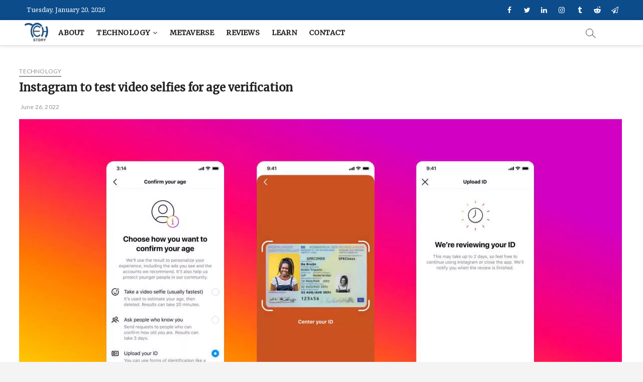

--- FILE ---
content_type: text/html; charset=UTF-8
request_url: https://techsstory.com/instagram-to-test-video-selfies-for-age-verification/
body_size: 22958
content:
<!DOCTYPE html>
<html lang="en-US">
<head>
<meta name="title" content="Technology is the future - Techsstory.com">
<meta name="description" content="The latest tech news on hardware, cloud, apps and much more. Read about top companies like Google, Microsoft, SAP and Apple.">
<meta name="keywords" content="tech, technology, computer, digital, transformation, cloud, apps, google, microsoft, sap, apple">
<meta name="robots" content="index, follow">
<meta http-equiv="Content-Type" content="text/html; charset=utf-8">
<meta name="language" content="English">
<meta name="author" content="Kamran Ashraf">
<meta charset="UTF-8" />
<link rel="profile" href="https://gmpg.org/xfn/11" />
<link rel="pingback" href="https://techsstory.com/xmlrpc.php">
<meta name='robots' content='index, follow, max-image-preview:large, max-snippet:-1, max-video-preview:-1' />
<!-- This site is optimized with the Yoast SEO plugin v26.7 - https://yoast.com/wordpress/plugins/seo/ -->
<title>Instagram to test video selfies for age verification - Techsstory.com</title>
<link rel="canonical" href="https://techsstory.com/instagram-to-test-video-selfies-for-age-verification/" />
<meta property="og:locale" content="en_US" />
<meta property="og:type" content="article" />
<meta property="og:title" content="Instagram to test video selfies for age verification - Techsstory.com" />
<meta property="og:description" content="Spread the loveInstagram is testing new methods for age verification, including having the user upload a video selfie and then&hellip;" />
<meta property="og:url" content="https://techsstory.com/instagram-to-test-video-selfies-for-age-verification/" />
<meta property="og:site_name" content="Techsstory.com" />
<meta property="article:publisher" content="https://www.facebook.com/techstorypk" />
<meta property="article:published_time" content="2022-06-25T19:05:56+00:00" />
<meta property="article:modified_time" content="2022-06-25T19:05:58+00:00" />
<meta property="og:image" content="https://techsstory.com/wp-content/uploads/2022/06/Instagram-to-test-video-selfies-for-age-verification.jpg" />
<meta property="og:image:width" content="1200" />
<meta property="og:image:height" content="675" />
<meta property="og:image:type" content="image/jpeg" />
<meta name="author" content="kamran" />
<meta name="twitter:card" content="summary_large_image" />
<meta name="twitter:creator" content="@techsstory" />
<meta name="twitter:site" content="@techsstory" />
<meta name="twitter:label1" content="Written by" />
<meta name="twitter:data1" content="kamran" />
<meta name="twitter:label2" content="Est. reading time" />
<meta name="twitter:data2" content="2 minutes" />
<script type="application/ld+json" class="yoast-schema-graph">{"@context":"https://schema.org","@graph":[{"@type":"Article","@id":"https://techsstory.com/instagram-to-test-video-selfies-for-age-verification/#article","isPartOf":{"@id":"https://techsstory.com/instagram-to-test-video-selfies-for-age-verification/"},"author":{"name":"kamran","@id":"https://techsstory.com/#/schema/person/b2df5b1b206ec5491f5b431b089ef504"},"headline":"Instagram to test video selfies for age verification","datePublished":"2022-06-25T19:05:56+00:00","dateModified":"2022-06-25T19:05:58+00:00","mainEntityOfPage":{"@id":"https://techsstory.com/instagram-to-test-video-selfies-for-age-verification/"},"wordCount":360,"commentCount":0,"publisher":{"@id":"https://techsstory.com/#organization"},"image":{"@id":"https://techsstory.com/instagram-to-test-video-selfies-for-age-verification/#primaryimage"},"thumbnailUrl":"https://techsstory.com/wp-content/uploads/2022/06/Instagram-to-test-video-selfies-for-age-verification.jpg","keywords":["internet","technology","techsstory"],"articleSection":["Technology"],"inLanguage":"en-US","potentialAction":[{"@type":"CommentAction","name":"Comment","target":["https://techsstory.com/instagram-to-test-video-selfies-for-age-verification/#respond"]}]},{"@type":"WebPage","@id":"https://techsstory.com/instagram-to-test-video-selfies-for-age-verification/","url":"https://techsstory.com/instagram-to-test-video-selfies-for-age-verification/","name":"Instagram to test video selfies for age verification - Techsstory.com","isPartOf":{"@id":"https://techsstory.com/#website"},"primaryImageOfPage":{"@id":"https://techsstory.com/instagram-to-test-video-selfies-for-age-verification/#primaryimage"},"image":{"@id":"https://techsstory.com/instagram-to-test-video-selfies-for-age-verification/#primaryimage"},"thumbnailUrl":"https://techsstory.com/wp-content/uploads/2022/06/Instagram-to-test-video-selfies-for-age-verification.jpg","datePublished":"2022-06-25T19:05:56+00:00","dateModified":"2022-06-25T19:05:58+00:00","breadcrumb":{"@id":"https://techsstory.com/instagram-to-test-video-selfies-for-age-verification/#breadcrumb"},"inLanguage":"en-US","potentialAction":[{"@type":"ReadAction","target":["https://techsstory.com/instagram-to-test-video-selfies-for-age-verification/"]}]},{"@type":"ImageObject","inLanguage":"en-US","@id":"https://techsstory.com/instagram-to-test-video-selfies-for-age-verification/#primaryimage","url":"https://techsstory.com/wp-content/uploads/2022/06/Instagram-to-test-video-selfies-for-age-verification.jpg","contentUrl":"https://techsstory.com/wp-content/uploads/2022/06/Instagram-to-test-video-selfies-for-age-verification.jpg","width":1200,"height":675,"caption":"Instagram to test video selfies for age verification"},{"@type":"BreadcrumbList","@id":"https://techsstory.com/instagram-to-test-video-selfies-for-age-verification/#breadcrumb","itemListElement":[{"@type":"ListItem","position":1,"name":"Home","item":"https://techsstory.com/"},{"@type":"ListItem","position":2,"name":"Instagram to test video selfies for age verification"}]},{"@type":"WebSite","@id":"https://techsstory.com/#website","url":"https://techsstory.com/","name":"Techsstory.com","description":"Technology is the Future","publisher":{"@id":"https://techsstory.com/#organization"},"potentialAction":[{"@type":"SearchAction","target":{"@type":"EntryPoint","urlTemplate":"https://techsstory.com/?s={search_term_string}"},"query-input":{"@type":"PropertyValueSpecification","valueRequired":true,"valueName":"search_term_string"}}],"inLanguage":"en-US"},{"@type":"Organization","@id":"https://techsstory.com/#organization","name":"Techsstory","url":"https://techsstory.com/","logo":{"@type":"ImageObject","inLanguage":"en-US","@id":"https://techsstory.com/#/schema/logo/image/","url":"https://techsstory.com/wp-content/uploads/2020/09/logo-100-newcol1-1.png","contentUrl":"https://techsstory.com/wp-content/uploads/2020/09/logo-100-newcol1-1.png","width":100,"height":100,"caption":"Techsstory"},"image":{"@id":"https://techsstory.com/#/schema/logo/image/"},"sameAs":["https://www.facebook.com/techstorypk","https://x.com/techsstory","https://www.instagram.com/techstorypk","https://www.linkedin.com/in/techstorypk","https://www.youtube.com/techstorypk"]},{"@type":"Person","@id":"https://techsstory.com/#/schema/person/b2df5b1b206ec5491f5b431b089ef504","name":"kamran","image":{"@type":"ImageObject","inLanguage":"en-US","@id":"https://techsstory.com/#/schema/person/image/","url":"https://secure.gravatar.com/avatar/a35c59dd2ad55fab70eba5931ed74171c3e6ff9e80b658d52bb3fb84cc442e74?s=96&r=g","contentUrl":"https://secure.gravatar.com/avatar/a35c59dd2ad55fab70eba5931ed74171c3e6ff9e80b658d52bb3fb84cc442e74?s=96&r=g","caption":"kamran"},"sameAs":["https://techsstory.com"]}]}</script>
<!-- / Yoast SEO plugin. -->
<link rel='dns-prefetch' href='//www.google.com' />
<link rel='dns-prefetch' href='//fonts.googleapis.com' />
<link rel="alternate" type="application/rss+xml" title="Techsstory.com &raquo; Feed" href="https://techsstory.com/feed/" />
<link rel="alternate" type="application/rss+xml" title="Techsstory.com &raquo; Comments Feed" href="https://techsstory.com/comments/feed/" />
<link rel="alternate" type="application/rss+xml" title="Techsstory.com &raquo; Instagram to test video selfies for age verification Comments Feed" href="https://techsstory.com/instagram-to-test-video-selfies-for-age-verification/feed/" />
<link rel="alternate" title="oEmbed (JSON)" type="application/json+oembed" href="https://techsstory.com/wp-json/oembed/1.0/embed?url=https%3A%2F%2Ftechsstory.com%2Finstagram-to-test-video-selfies-for-age-verification%2F" />
<link rel="alternate" title="oEmbed (XML)" type="text/xml+oembed" href="https://techsstory.com/wp-json/oembed/1.0/embed?url=https%3A%2F%2Ftechsstory.com%2Finstagram-to-test-video-selfies-for-age-verification%2F&#038;format=xml" />
<style id='wp-img-auto-sizes-contain-inline-css' type='text/css'>
img:is([sizes=auto i],[sizes^="auto," i]){contain-intrinsic-size:3000px 1500px}
/*# sourceURL=wp-img-auto-sizes-contain-inline-css */
</style>
<style id='wp-block-library-inline-css' type='text/css'>
:root{--wp-block-synced-color:#7a00df;--wp-block-synced-color--rgb:122,0,223;--wp-bound-block-color:var(--wp-block-synced-color);--wp-editor-canvas-background:#ddd;--wp-admin-theme-color:#007cba;--wp-admin-theme-color--rgb:0,124,186;--wp-admin-theme-color-darker-10:#006ba1;--wp-admin-theme-color-darker-10--rgb:0,107,160.5;--wp-admin-theme-color-darker-20:#005a87;--wp-admin-theme-color-darker-20--rgb:0,90,135;--wp-admin-border-width-focus:2px}@media (min-resolution:192dpi){:root{--wp-admin-border-width-focus:1.5px}}.wp-element-button{cursor:pointer}:root .has-very-light-gray-background-color{background-color:#eee}:root .has-very-dark-gray-background-color{background-color:#313131}:root .has-very-light-gray-color{color:#eee}:root .has-very-dark-gray-color{color:#313131}:root .has-vivid-green-cyan-to-vivid-cyan-blue-gradient-background{background:linear-gradient(135deg,#00d084,#0693e3)}:root .has-purple-crush-gradient-background{background:linear-gradient(135deg,#34e2e4,#4721fb 50%,#ab1dfe)}:root .has-hazy-dawn-gradient-background{background:linear-gradient(135deg,#faaca8,#dad0ec)}:root .has-subdued-olive-gradient-background{background:linear-gradient(135deg,#fafae1,#67a671)}:root .has-atomic-cream-gradient-background{background:linear-gradient(135deg,#fdd79a,#004a59)}:root .has-nightshade-gradient-background{background:linear-gradient(135deg,#330968,#31cdcf)}:root .has-midnight-gradient-background{background:linear-gradient(135deg,#020381,#2874fc)}:root{--wp--preset--font-size--normal:16px;--wp--preset--font-size--huge:42px}.has-regular-font-size{font-size:1em}.has-larger-font-size{font-size:2.625em}.has-normal-font-size{font-size:var(--wp--preset--font-size--normal)}.has-huge-font-size{font-size:var(--wp--preset--font-size--huge)}.has-text-align-center{text-align:center}.has-text-align-left{text-align:left}.has-text-align-right{text-align:right}.has-fit-text{white-space:nowrap!important}#end-resizable-editor-section{display:none}.aligncenter{clear:both}.items-justified-left{justify-content:flex-start}.items-justified-center{justify-content:center}.items-justified-right{justify-content:flex-end}.items-justified-space-between{justify-content:space-between}.screen-reader-text{border:0;clip-path:inset(50%);height:1px;margin:-1px;overflow:hidden;padding:0;position:absolute;width:1px;word-wrap:normal!important}.screen-reader-text:focus{background-color:#ddd;clip-path:none;color:#444;display:block;font-size:1em;height:auto;left:5px;line-height:normal;padding:15px 23px 14px;text-decoration:none;top:5px;width:auto;z-index:100000}html :where(.has-border-color){border-style:solid}html :where([style*=border-top-color]){border-top-style:solid}html :where([style*=border-right-color]){border-right-style:solid}html :where([style*=border-bottom-color]){border-bottom-style:solid}html :where([style*=border-left-color]){border-left-style:solid}html :where([style*=border-width]){border-style:solid}html :where([style*=border-top-width]){border-top-style:solid}html :where([style*=border-right-width]){border-right-style:solid}html :where([style*=border-bottom-width]){border-bottom-style:solid}html :where([style*=border-left-width]){border-left-style:solid}html :where(img[class*=wp-image-]){height:auto;max-width:100%}:where(figure){margin:0 0 1em}html :where(.is-position-sticky){--wp-admin--admin-bar--position-offset:var(--wp-admin--admin-bar--height,0px)}@media screen and (max-width:600px){html :where(.is-position-sticky){--wp-admin--admin-bar--position-offset:0px}}
/*# sourceURL=wp-block-library-inline-css */
</style><style id='global-styles-inline-css' type='text/css'>
:root{--wp--preset--aspect-ratio--square: 1;--wp--preset--aspect-ratio--4-3: 4/3;--wp--preset--aspect-ratio--3-4: 3/4;--wp--preset--aspect-ratio--3-2: 3/2;--wp--preset--aspect-ratio--2-3: 2/3;--wp--preset--aspect-ratio--16-9: 16/9;--wp--preset--aspect-ratio--9-16: 9/16;--wp--preset--color--black: #000000;--wp--preset--color--cyan-bluish-gray: #abb8c3;--wp--preset--color--white: #ffffff;--wp--preset--color--pale-pink: #f78da7;--wp--preset--color--vivid-red: #cf2e2e;--wp--preset--color--luminous-vivid-orange: #ff6900;--wp--preset--color--luminous-vivid-amber: #fcb900;--wp--preset--color--light-green-cyan: #7bdcb5;--wp--preset--color--vivid-green-cyan: #00d084;--wp--preset--color--pale-cyan-blue: #8ed1fc;--wp--preset--color--vivid-cyan-blue: #0693e3;--wp--preset--color--vivid-purple: #9b51e0;--wp--preset--gradient--vivid-cyan-blue-to-vivid-purple: linear-gradient(135deg,rgb(6,147,227) 0%,rgb(155,81,224) 100%);--wp--preset--gradient--light-green-cyan-to-vivid-green-cyan: linear-gradient(135deg,rgb(122,220,180) 0%,rgb(0,208,130) 100%);--wp--preset--gradient--luminous-vivid-amber-to-luminous-vivid-orange: linear-gradient(135deg,rgb(252,185,0) 0%,rgb(255,105,0) 100%);--wp--preset--gradient--luminous-vivid-orange-to-vivid-red: linear-gradient(135deg,rgb(255,105,0) 0%,rgb(207,46,46) 100%);--wp--preset--gradient--very-light-gray-to-cyan-bluish-gray: linear-gradient(135deg,rgb(238,238,238) 0%,rgb(169,184,195) 100%);--wp--preset--gradient--cool-to-warm-spectrum: linear-gradient(135deg,rgb(74,234,220) 0%,rgb(151,120,209) 20%,rgb(207,42,186) 40%,rgb(238,44,130) 60%,rgb(251,105,98) 80%,rgb(254,248,76) 100%);--wp--preset--gradient--blush-light-purple: linear-gradient(135deg,rgb(255,206,236) 0%,rgb(152,150,240) 100%);--wp--preset--gradient--blush-bordeaux: linear-gradient(135deg,rgb(254,205,165) 0%,rgb(254,45,45) 50%,rgb(107,0,62) 100%);--wp--preset--gradient--luminous-dusk: linear-gradient(135deg,rgb(255,203,112) 0%,rgb(199,81,192) 50%,rgb(65,88,208) 100%);--wp--preset--gradient--pale-ocean: linear-gradient(135deg,rgb(255,245,203) 0%,rgb(182,227,212) 50%,rgb(51,167,181) 100%);--wp--preset--gradient--electric-grass: linear-gradient(135deg,rgb(202,248,128) 0%,rgb(113,206,126) 100%);--wp--preset--gradient--midnight: linear-gradient(135deg,rgb(2,3,129) 0%,rgb(40,116,252) 100%);--wp--preset--font-size--small: 13px;--wp--preset--font-size--medium: 20px;--wp--preset--font-size--large: 36px;--wp--preset--font-size--x-large: 42px;--wp--preset--spacing--20: 0.44rem;--wp--preset--spacing--30: 0.67rem;--wp--preset--spacing--40: 1rem;--wp--preset--spacing--50: 1.5rem;--wp--preset--spacing--60: 2.25rem;--wp--preset--spacing--70: 3.38rem;--wp--preset--spacing--80: 5.06rem;--wp--preset--shadow--natural: 6px 6px 9px rgba(0, 0, 0, 0.2);--wp--preset--shadow--deep: 12px 12px 50px rgba(0, 0, 0, 0.4);--wp--preset--shadow--sharp: 6px 6px 0px rgba(0, 0, 0, 0.2);--wp--preset--shadow--outlined: 6px 6px 0px -3px rgb(255, 255, 255), 6px 6px rgb(0, 0, 0);--wp--preset--shadow--crisp: 6px 6px 0px rgb(0, 0, 0);}:where(.is-layout-flex){gap: 0.5em;}:where(.is-layout-grid){gap: 0.5em;}body .is-layout-flex{display: flex;}.is-layout-flex{flex-wrap: wrap;align-items: center;}.is-layout-flex > :is(*, div){margin: 0;}body .is-layout-grid{display: grid;}.is-layout-grid > :is(*, div){margin: 0;}:where(.wp-block-columns.is-layout-flex){gap: 2em;}:where(.wp-block-columns.is-layout-grid){gap: 2em;}:where(.wp-block-post-template.is-layout-flex){gap: 1.25em;}:where(.wp-block-post-template.is-layout-grid){gap: 1.25em;}.has-black-color{color: var(--wp--preset--color--black) !important;}.has-cyan-bluish-gray-color{color: var(--wp--preset--color--cyan-bluish-gray) !important;}.has-white-color{color: var(--wp--preset--color--white) !important;}.has-pale-pink-color{color: var(--wp--preset--color--pale-pink) !important;}.has-vivid-red-color{color: var(--wp--preset--color--vivid-red) !important;}.has-luminous-vivid-orange-color{color: var(--wp--preset--color--luminous-vivid-orange) !important;}.has-luminous-vivid-amber-color{color: var(--wp--preset--color--luminous-vivid-amber) !important;}.has-light-green-cyan-color{color: var(--wp--preset--color--light-green-cyan) !important;}.has-vivid-green-cyan-color{color: var(--wp--preset--color--vivid-green-cyan) !important;}.has-pale-cyan-blue-color{color: var(--wp--preset--color--pale-cyan-blue) !important;}.has-vivid-cyan-blue-color{color: var(--wp--preset--color--vivid-cyan-blue) !important;}.has-vivid-purple-color{color: var(--wp--preset--color--vivid-purple) !important;}.has-black-background-color{background-color: var(--wp--preset--color--black) !important;}.has-cyan-bluish-gray-background-color{background-color: var(--wp--preset--color--cyan-bluish-gray) !important;}.has-white-background-color{background-color: var(--wp--preset--color--white) !important;}.has-pale-pink-background-color{background-color: var(--wp--preset--color--pale-pink) !important;}.has-vivid-red-background-color{background-color: var(--wp--preset--color--vivid-red) !important;}.has-luminous-vivid-orange-background-color{background-color: var(--wp--preset--color--luminous-vivid-orange) !important;}.has-luminous-vivid-amber-background-color{background-color: var(--wp--preset--color--luminous-vivid-amber) !important;}.has-light-green-cyan-background-color{background-color: var(--wp--preset--color--light-green-cyan) !important;}.has-vivid-green-cyan-background-color{background-color: var(--wp--preset--color--vivid-green-cyan) !important;}.has-pale-cyan-blue-background-color{background-color: var(--wp--preset--color--pale-cyan-blue) !important;}.has-vivid-cyan-blue-background-color{background-color: var(--wp--preset--color--vivid-cyan-blue) !important;}.has-vivid-purple-background-color{background-color: var(--wp--preset--color--vivid-purple) !important;}.has-black-border-color{border-color: var(--wp--preset--color--black) !important;}.has-cyan-bluish-gray-border-color{border-color: var(--wp--preset--color--cyan-bluish-gray) !important;}.has-white-border-color{border-color: var(--wp--preset--color--white) !important;}.has-pale-pink-border-color{border-color: var(--wp--preset--color--pale-pink) !important;}.has-vivid-red-border-color{border-color: var(--wp--preset--color--vivid-red) !important;}.has-luminous-vivid-orange-border-color{border-color: var(--wp--preset--color--luminous-vivid-orange) !important;}.has-luminous-vivid-amber-border-color{border-color: var(--wp--preset--color--luminous-vivid-amber) !important;}.has-light-green-cyan-border-color{border-color: var(--wp--preset--color--light-green-cyan) !important;}.has-vivid-green-cyan-border-color{border-color: var(--wp--preset--color--vivid-green-cyan) !important;}.has-pale-cyan-blue-border-color{border-color: var(--wp--preset--color--pale-cyan-blue) !important;}.has-vivid-cyan-blue-border-color{border-color: var(--wp--preset--color--vivid-cyan-blue) !important;}.has-vivid-purple-border-color{border-color: var(--wp--preset--color--vivid-purple) !important;}.has-vivid-cyan-blue-to-vivid-purple-gradient-background{background: var(--wp--preset--gradient--vivid-cyan-blue-to-vivid-purple) !important;}.has-light-green-cyan-to-vivid-green-cyan-gradient-background{background: var(--wp--preset--gradient--light-green-cyan-to-vivid-green-cyan) !important;}.has-luminous-vivid-amber-to-luminous-vivid-orange-gradient-background{background: var(--wp--preset--gradient--luminous-vivid-amber-to-luminous-vivid-orange) !important;}.has-luminous-vivid-orange-to-vivid-red-gradient-background{background: var(--wp--preset--gradient--luminous-vivid-orange-to-vivid-red) !important;}.has-very-light-gray-to-cyan-bluish-gray-gradient-background{background: var(--wp--preset--gradient--very-light-gray-to-cyan-bluish-gray) !important;}.has-cool-to-warm-spectrum-gradient-background{background: var(--wp--preset--gradient--cool-to-warm-spectrum) !important;}.has-blush-light-purple-gradient-background{background: var(--wp--preset--gradient--blush-light-purple) !important;}.has-blush-bordeaux-gradient-background{background: var(--wp--preset--gradient--blush-bordeaux) !important;}.has-luminous-dusk-gradient-background{background: var(--wp--preset--gradient--luminous-dusk) !important;}.has-pale-ocean-gradient-background{background: var(--wp--preset--gradient--pale-ocean) !important;}.has-electric-grass-gradient-background{background: var(--wp--preset--gradient--electric-grass) !important;}.has-midnight-gradient-background{background: var(--wp--preset--gradient--midnight) !important;}.has-small-font-size{font-size: var(--wp--preset--font-size--small) !important;}.has-medium-font-size{font-size: var(--wp--preset--font-size--medium) !important;}.has-large-font-size{font-size: var(--wp--preset--font-size--large) !important;}.has-x-large-font-size{font-size: var(--wp--preset--font-size--x-large) !important;}
/*# sourceURL=global-styles-inline-css */
</style>
<style id='classic-theme-styles-inline-css' type='text/css'>
/*! This file is auto-generated */
.wp-block-button__link{color:#fff;background-color:#32373c;border-radius:9999px;box-shadow:none;text-decoration:none;padding:calc(.667em + 2px) calc(1.333em + 2px);font-size:1.125em}.wp-block-file__button{background:#32373c;color:#fff;text-decoration:none}
/*# sourceURL=/wp-includes/css/classic-themes.min.css */
</style>
<!-- <link rel='stylesheet' id='wp-faq-schema-jquery-ui-css' href='https://techsstory.com/wp-content/plugins/faq-schema-for-pages-and-posts//css/jquery-ui.css?ver=2.0.0' type='text/css' media='all' /> -->
<!-- <link rel='stylesheet' id='toc-screen-css' href='https://techsstory.com/wp-content/plugins/table-of-contents-plus/screen.min.css?ver=2411.1' type='text/css' media='all' /> -->
<!-- <link rel='stylesheet' id='wp_automatic_gallery_style-css' href='https://techsstory.com/wp-content/plugins/wp-automatic/css/wp-automatic.css?ver=1.0.0' type='text/css' media='all' /> -->
<!-- <link rel='stylesheet' id='parent-style-css' href='https://techsstory.com/wp-content/themes/magbook/style.css?ver=6.9' type='text/css' media='all' /> -->
<!-- <link rel='stylesheet' id='font-awesome-css' href='https://techsstory.com/wp-content/themes/magbook../../magbook-child/assets/font-awesome/css/font-awesome.min.css?ver=6.9' type='text/css' media='all' /> -->
<link rel="stylesheet" type="text/css" href="//techsstory.com/wp-content/cache/wpfc-minified/8ad39rhw/fy4m8.css" media="all"/>
<link rel='stylesheet' id='googleFonts-css' href='https://fonts.googleapis.com/css?family=Merriweather%7CNoto+Serif%7CLato&#038;ver=6.9' type='text/css' media='all' />
<!-- <link rel='stylesheet' id='heateor_sss_sharing_default_svg-css' href='https://techsstory.com/wp-content/themes/magbook../../magbook-child/assets/sassy/css/sassy-social-share-svg.css?ver=6.9' type='text/css' media='all' /> -->
<!-- <link rel='stylesheet' id='magbook-style-css' href='https://techsstory.com/wp-content/themes/magbook-child/style.css?ver=6.9' type='text/css' media='all' /> -->
<link rel="stylesheet" type="text/css" href="//techsstory.com/wp-content/cache/wpfc-minified/e1qk56wp/fy4m8.css" media="all"/>
<style id='magbook-style-inline-css' type='text/css'>
/* Hide Comments */
.entry-meta .comments,
.mb-entry-meta .comments {
display: none;
visibility: hidden;
}
.cats-links .cl-7{
border-color:#dd8d16;
color:#dd8d16;
}
.menu-item-object-category.cl-7 a, .widget-cat-tab-box .cat-tab-menu .cl-7{
color:#dd8d16;
}.cats-links .cl-12{
border-color:#56c11d;
color:#56c11d;
}
.menu-item-object-category.cl-12 a, .widget-cat-tab-box .cat-tab-menu .cl-12{
color:#56c11d;
}
/*# sourceURL=magbook-style-inline-css */
</style>
<!-- <link rel='stylesheet' id='magbook-responsive-css' href='https://techsstory.com/wp-content/themes/magbook/css/responsive.css?ver=6.9' type='text/css' media='all' /> -->
<!-- <link rel='stylesheet' id='heateor_sss_frontend_css-css' href='https://techsstory.com/wp-content/plugins/sassy-social-share/public/css/sassy-social-share-public.css?ver=3.3.79' type='text/css' media='all' /> -->
<link rel="stylesheet" type="text/css" href="//techsstory.com/wp-content/cache/wpfc-minified/96qhwhor/fy4m8.css" media="all"/>
<style id='heateor_sss_frontend_css-inline-css' type='text/css'>
.heateor_sss_button_instagram span.heateor_sss_svg,a.heateor_sss_instagram span.heateor_sss_svg{background:radial-gradient(circle at 30% 107%,#fdf497 0,#fdf497 5%,#fd5949 45%,#d6249f 60%,#285aeb 90%)}.heateor_sss_horizontal_sharing .heateor_sss_svg,.heateor_sss_standard_follow_icons_container .heateor_sss_svg{color:#fff;border-width:0px;border-style:solid;border-color:transparent}.heateor_sss_horizontal_sharing .heateorSssTCBackground{color:#666}.heateor_sss_horizontal_sharing span.heateor_sss_svg:hover,.heateor_sss_standard_follow_icons_container span.heateor_sss_svg:hover{border-color:transparent;}.heateor_sss_vertical_sharing span.heateor_sss_svg,.heateor_sss_floating_follow_icons_container span.heateor_sss_svg{color:#fff;border-width:0px;border-style:solid;border-color:transparent;}.heateor_sss_vertical_sharing .heateorSssTCBackground{color:#666;}.heateor_sss_vertical_sharing span.heateor_sss_svg:hover,.heateor_sss_floating_follow_icons_container span.heateor_sss_svg:hover{border-color:transparent;}@media screen and (max-width:783px) {.heateor_sss_vertical_sharing{display:none!important}}div.heateor_sss_horizontal_sharing{margin-top:10px;margin-bottom:30px;}
/*# sourceURL=heateor_sss_frontend_css-inline-css */
</style>
<!-- <link rel='stylesheet' id='wpdiscuz-frontend-css-css' href='https://techsstory.com/wp-content/plugins/wpdiscuz/themes/default/style.css?ver=7.6.45' type='text/css' media='all' /> -->
<link rel="stylesheet" type="text/css" href="//techsstory.com/wp-content/cache/wpfc-minified/9724g8yo/fy4m8.css" media="all"/>
<style id='wpdiscuz-frontend-css-inline-css' type='text/css'>
#wpdcom .wpd-blog-administrator .wpd-comment-label{color:#ffffff;background-color:#00B38F;border:none}#wpdcom .wpd-blog-administrator .wpd-comment-author, #wpdcom .wpd-blog-administrator .wpd-comment-author a{color:#00B38F}#wpdcom.wpd-layout-1 .wpd-comment .wpd-blog-administrator .wpd-avatar img{border-color:#00B38F}#wpdcom.wpd-layout-2 .wpd-comment.wpd-reply .wpd-comment-wrap.wpd-blog-administrator{border-left:3px solid #00B38F}#wpdcom.wpd-layout-2 .wpd-comment .wpd-blog-administrator .wpd-avatar img{border-bottom-color:#00B38F}#wpdcom.wpd-layout-3 .wpd-blog-administrator .wpd-comment-subheader{border-top:1px dashed #00B38F}#wpdcom.wpd-layout-3 .wpd-reply .wpd-blog-administrator .wpd-comment-right{border-left:1px solid #00B38F}#wpdcom .wpd-blog-editor .wpd-comment-label{color:#ffffff;background-color:#00B38F;border:none}#wpdcom .wpd-blog-editor .wpd-comment-author, #wpdcom .wpd-blog-editor .wpd-comment-author a{color:#00B38F}#wpdcom.wpd-layout-1 .wpd-comment .wpd-blog-editor .wpd-avatar img{border-color:#00B38F}#wpdcom.wpd-layout-2 .wpd-comment.wpd-reply .wpd-comment-wrap.wpd-blog-editor{border-left:3px solid #00B38F}#wpdcom.wpd-layout-2 .wpd-comment .wpd-blog-editor .wpd-avatar img{border-bottom-color:#00B38F}#wpdcom.wpd-layout-3 .wpd-blog-editor .wpd-comment-subheader{border-top:1px dashed #00B38F}#wpdcom.wpd-layout-3 .wpd-reply .wpd-blog-editor .wpd-comment-right{border-left:1px solid #00B38F}#wpdcom .wpd-blog-author .wpd-comment-label{color:#ffffff;background-color:#00B38F;border:none}#wpdcom .wpd-blog-author .wpd-comment-author, #wpdcom .wpd-blog-author .wpd-comment-author a{color:#00B38F}#wpdcom.wpd-layout-1 .wpd-comment .wpd-blog-author .wpd-avatar img{border-color:#00B38F}#wpdcom.wpd-layout-2 .wpd-comment .wpd-blog-author .wpd-avatar img{border-bottom-color:#00B38F}#wpdcom.wpd-layout-3 .wpd-blog-author .wpd-comment-subheader{border-top:1px dashed #00B38F}#wpdcom.wpd-layout-3 .wpd-reply .wpd-blog-author .wpd-comment-right{border-left:1px solid #00B38F}#wpdcom .wpd-blog-contributor .wpd-comment-label{color:#ffffff;background-color:#00B38F;border:none}#wpdcom .wpd-blog-contributor .wpd-comment-author, #wpdcom .wpd-blog-contributor .wpd-comment-author a{color:#00B38F}#wpdcom.wpd-layout-1 .wpd-comment .wpd-blog-contributor .wpd-avatar img{border-color:#00B38F}#wpdcom.wpd-layout-2 .wpd-comment .wpd-blog-contributor .wpd-avatar img{border-bottom-color:#00B38F}#wpdcom.wpd-layout-3 .wpd-blog-contributor .wpd-comment-subheader{border-top:1px dashed #00B38F}#wpdcom.wpd-layout-3 .wpd-reply .wpd-blog-contributor .wpd-comment-right{border-left:1px solid #00B38F}#wpdcom .wpd-blog-subscriber .wpd-comment-label{color:#ffffff;background-color:#00B38F;border:none}#wpdcom .wpd-blog-subscriber .wpd-comment-author, #wpdcom .wpd-blog-subscriber .wpd-comment-author a{color:#00B38F}#wpdcom.wpd-layout-2 .wpd-comment .wpd-blog-subscriber .wpd-avatar img{border-bottom-color:#00B38F}#wpdcom.wpd-layout-3 .wpd-blog-subscriber .wpd-comment-subheader{border-top:1px dashed #00B38F}#wpdcom .wpd-blog-wpseo_manager .wpd-comment-label{color:#ffffff;background-color:#00B38F;border:none}#wpdcom .wpd-blog-wpseo_manager .wpd-comment-author, #wpdcom .wpd-blog-wpseo_manager .wpd-comment-author a{color:#00B38F}#wpdcom.wpd-layout-1 .wpd-comment .wpd-blog-wpseo_manager .wpd-avatar img{border-color:#00B38F}#wpdcom.wpd-layout-2 .wpd-comment .wpd-blog-wpseo_manager .wpd-avatar img{border-bottom-color:#00B38F}#wpdcom.wpd-layout-3 .wpd-blog-wpseo_manager .wpd-comment-subheader{border-top:1px dashed #00B38F}#wpdcom.wpd-layout-3 .wpd-reply .wpd-blog-wpseo_manager .wpd-comment-right{border-left:1px solid #00B38F}#wpdcom .wpd-blog-wpseo_editor .wpd-comment-label{color:#ffffff;background-color:#00B38F;border:none}#wpdcom .wpd-blog-wpseo_editor .wpd-comment-author, #wpdcom .wpd-blog-wpseo_editor .wpd-comment-author a{color:#00B38F}#wpdcom.wpd-layout-1 .wpd-comment .wpd-blog-wpseo_editor .wpd-avatar img{border-color:#00B38F}#wpdcom.wpd-layout-2 .wpd-comment .wpd-blog-wpseo_editor .wpd-avatar img{border-bottom-color:#00B38F}#wpdcom.wpd-layout-3 .wpd-blog-wpseo_editor .wpd-comment-subheader{border-top:1px dashed #00B38F}#wpdcom.wpd-layout-3 .wpd-reply .wpd-blog-wpseo_editor .wpd-comment-right{border-left:1px solid #00B38F}#wpdcom .wpd-blog-post_author .wpd-comment-label{color:#ffffff;background-color:#00B38F;border:none}#wpdcom .wpd-blog-post_author .wpd-comment-author, #wpdcom .wpd-blog-post_author .wpd-comment-author a{color:#00B38F}#wpdcom .wpd-blog-post_author .wpd-avatar img{border-color:#00B38F}#wpdcom.wpd-layout-1 .wpd-comment .wpd-blog-post_author .wpd-avatar img{border-color:#00B38F}#wpdcom.wpd-layout-2 .wpd-comment.wpd-reply .wpd-comment-wrap.wpd-blog-post_author{border-left:3px solid #00B38F}#wpdcom.wpd-layout-2 .wpd-comment .wpd-blog-post_author .wpd-avatar img{border-bottom-color:#00B38F}#wpdcom.wpd-layout-3 .wpd-blog-post_author .wpd-comment-subheader{border-top:1px dashed #00B38F}#wpdcom.wpd-layout-3 .wpd-reply .wpd-blog-post_author .wpd-comment-right{border-left:1px solid #00B38F}#wpdcom .wpd-blog-guest .wpd-comment-label{color:#ffffff;background-color:#00B38F;border:none}#wpdcom .wpd-blog-guest .wpd-comment-author, #wpdcom .wpd-blog-guest .wpd-comment-author a{color:#00B38F}#wpdcom.wpd-layout-3 .wpd-blog-guest .wpd-comment-subheader{border-top:1px dashed #00B38F}#comments, #respond, .comments-area, #wpdcom{}#wpdcom .ql-editor > *{color:#777777}#wpdcom .ql-editor::before{}#wpdcom .ql-toolbar{border:1px solid #DDDDDD;border-top:none}#wpdcom .ql-container{border:1px solid #DDDDDD;border-bottom:none}#wpdcom .wpd-form-row .wpdiscuz-item input[type="text"], #wpdcom .wpd-form-row .wpdiscuz-item input[type="email"], #wpdcom .wpd-form-row .wpdiscuz-item input[type="url"], #wpdcom .wpd-form-row .wpdiscuz-item input[type="color"], #wpdcom .wpd-form-row .wpdiscuz-item input[type="date"], #wpdcom .wpd-form-row .wpdiscuz-item input[type="datetime"], #wpdcom .wpd-form-row .wpdiscuz-item input[type="datetime-local"], #wpdcom .wpd-form-row .wpdiscuz-item input[type="month"], #wpdcom .wpd-form-row .wpdiscuz-item input[type="number"], #wpdcom .wpd-form-row .wpdiscuz-item input[type="time"], #wpdcom textarea, #wpdcom select{border:1px solid #DDDDDD;color:#777777}#wpdcom .wpd-form-row .wpdiscuz-item textarea{border:1px solid #DDDDDD}#wpdcom input::placeholder, #wpdcom textarea::placeholder, #wpdcom input::-moz-placeholder, #wpdcom textarea::-webkit-input-placeholder{}#wpdcom .wpd-comment-text{color:#777777}#wpdcom .wpd-thread-head .wpd-thread-info{border-bottom:2px solid #0C4C8A}#wpdcom .wpd-thread-head .wpd-thread-info.wpd-reviews-tab svg{fill:#0C4C8A}#wpdcom .wpd-thread-head .wpdiscuz-user-settings{border-bottom:2px solid #0C4C8A}#wpdcom .wpd-thread-head .wpdiscuz-user-settings:hover{color:#0C4C8A}#wpdcom .wpd-comment .wpd-follow-link:hover{color:#0C4C8A}#wpdcom .wpd-comment-status .wpd-sticky{color:#0C4C8A}#wpdcom .wpd-thread-filter .wpdf-active{color:#0C4C8A;border-bottom-color:#0C4C8A}#wpdcom .wpd-comment-info-bar{border:1px dashed #3d70a2;background:#e7eef4}#wpdcom .wpd-comment-info-bar .wpd-current-view i{color:#0C4C8A}#wpdcom .wpd-filter-view-all:hover{background:#0C4C8A}#wpdcom .wpdiscuz-item .wpdiscuz-rating > label{color:#DDDDDD}#wpdcom .wpdiscuz-item .wpdiscuz-rating:not(:checked) > label:hover, .wpdiscuz-rating:not(:checked) > label:hover ~ label{}#wpdcom .wpdiscuz-item .wpdiscuz-rating > input ~ label:hover, #wpdcom .wpdiscuz-item .wpdiscuz-rating > input:not(:checked) ~ label:hover ~ label, #wpdcom .wpdiscuz-item .wpdiscuz-rating > input:not(:checked) ~ label:hover ~ label{color:#FFED85}#wpdcom .wpdiscuz-item .wpdiscuz-rating > input:checked ~ label:hover, #wpdcom .wpdiscuz-item .wpdiscuz-rating > input:checked ~ label:hover, #wpdcom .wpdiscuz-item .wpdiscuz-rating > label:hover ~ input:checked ~ label, #wpdcom .wpdiscuz-item .wpdiscuz-rating > input:checked + label:hover ~ label, #wpdcom .wpdiscuz-item .wpdiscuz-rating > input:checked ~ label:hover ~ label, .wpd-custom-field .wcf-active-star, #wpdcom .wpdiscuz-item .wpdiscuz-rating > input:checked ~ label{color:#FFD700}#wpd-post-rating .wpd-rating-wrap .wpd-rating-stars svg .wpd-star{fill:#DDDDDD}#wpd-post-rating .wpd-rating-wrap .wpd-rating-stars svg .wpd-active{fill:#FFD700}#wpd-post-rating .wpd-rating-wrap .wpd-rate-starts svg .wpd-star{fill:#DDDDDD}#wpd-post-rating .wpd-rating-wrap .wpd-rate-starts:hover svg .wpd-star{fill:#FFED85}#wpd-post-rating.wpd-not-rated .wpd-rating-wrap .wpd-rate-starts svg:hover ~ svg .wpd-star{fill:#DDDDDD}.wpdiscuz-post-rating-wrap .wpd-rating .wpd-rating-wrap .wpd-rating-stars svg .wpd-star{fill:#DDDDDD}.wpdiscuz-post-rating-wrap .wpd-rating .wpd-rating-wrap .wpd-rating-stars svg .wpd-active{fill:#FFD700}#wpdcom .wpd-comment .wpd-follow-active{color:#ff7a00}#wpdcom .page-numbers{color:#555;border:#555 1px solid}#wpdcom span.current{background:#555}#wpdcom.wpd-layout-1 .wpd-new-loaded-comment > .wpd-comment-wrap > .wpd-comment-right{background:#FFFAD6}#wpdcom.wpd-layout-2 .wpd-new-loaded-comment.wpd-comment > .wpd-comment-wrap > .wpd-comment-right{background:#FFFAD6}#wpdcom.wpd-layout-2 .wpd-new-loaded-comment.wpd-comment.wpd-reply > .wpd-comment-wrap > .wpd-comment-right{background:transparent}#wpdcom.wpd-layout-2 .wpd-new-loaded-comment.wpd-comment.wpd-reply > .wpd-comment-wrap{background:#FFFAD6}#wpdcom.wpd-layout-3 .wpd-new-loaded-comment.wpd-comment > .wpd-comment-wrap > .wpd-comment-right{background:#FFFAD6}#wpdcom .wpd-follow:hover i, #wpdcom .wpd-unfollow:hover i, #wpdcom .wpd-comment .wpd-follow-active:hover i{color:#0C4C8A}#wpdcom .wpdiscuz-readmore{cursor:pointer;color:#0C4C8A}.wpd-custom-field .wcf-pasiv-star, #wpcomm .wpdiscuz-item .wpdiscuz-rating > label{color:#DDDDDD}.wpd-wrapper .wpd-list-item.wpd-active{border-top:3px solid #0C4C8A}#wpdcom.wpd-layout-2 .wpd-comment.wpd-reply.wpd-unapproved-comment .wpd-comment-wrap{border-left:3px solid #FFFAD6}#wpdcom.wpd-layout-3 .wpd-comment.wpd-reply.wpd-unapproved-comment .wpd-comment-right{border-left:1px solid #FFFAD6}#wpdcom .wpd-prim-button{background-color:#0C4C8A;color:#FFFFFF}#wpdcom .wpd_label__check i.wpdicon-on{color:#0C4C8A;border:1px solid #86a6c5}#wpd-bubble-wrapper #wpd-bubble-all-comments-count{color:#0C4CBA}#wpd-bubble-wrapper > div{background-color:#0C4CBA}#wpd-bubble-wrapper > #wpd-bubble #wpd-bubble-add-message{background-color:#0C4CBA}#wpd-bubble-wrapper > #wpd-bubble #wpd-bubble-add-message::before{border-left-color:#0C4CBA;border-right-color:#0C4CBA}#wpd-bubble-wrapper.wpd-right-corner > #wpd-bubble #wpd-bubble-add-message::before{border-left-color:#0C4CBA;border-right-color:#0C4CBA}.wpd-inline-icon-wrapper path.wpd-inline-icon-first{fill:#0C4CBA}.wpd-inline-icon-count{background-color:#0C4CBA}.wpd-inline-icon-count::before{border-right-color:#0C4CBA}.wpd-inline-form-wrapper::before{border-bottom-color:#0C4CBA}.wpd-inline-form-question{background-color:#0C4CBA}.wpd-inline-form{background-color:#0C4CBA}.wpd-last-inline-comments-wrapper{border-color:#0C4CBA}.wpd-last-inline-comments-wrapper::before{border-bottom-color:#0C4CBA}.wpd-last-inline-comments-wrapper .wpd-view-all-inline-comments{background:#0C4CBA}.wpd-last-inline-comments-wrapper .wpd-view-all-inline-comments:hover,.wpd-last-inline-comments-wrapper .wpd-view-all-inline-comments:active,.wpd-last-inline-comments-wrapper .wpd-view-all-inline-comments:focus{background-color:#0C4CBA}#wpdcom .ql-snow .ql-tooltip[data-mode="link"]::before{content:"Enter link:"}#wpdcom .ql-snow .ql-tooltip.ql-editing a.ql-action::after{content:"Save"}.comments-area{width:auto}
/*# sourceURL=wpdiscuz-frontend-css-inline-css */
</style>
<!-- <link rel='stylesheet' id='wpdiscuz-fa-css' href='https://techsstory.com/wp-content/plugins/wpdiscuz/assets/third-party/font-awesome-5.13.0/css/fa.min.css?ver=7.6.45' type='text/css' media='all' /> -->
<!-- <link rel='stylesheet' id='wpdiscuz-combo-css-css' href='https://techsstory.com/wp-content/plugins/wpdiscuz/assets/css/wpdiscuz-combo.min.css?ver=6.9' type='text/css' media='all' /> -->
<script src='//techsstory.com/wp-content/cache/wpfc-minified/qachfbrz/fy4m8.js' type="text/javascript"></script>
<!-- <script type="text/javascript" src="https://techsstory.com/wp-includes/js/jquery/jquery.min.js?ver=3.7.1" id="jquery-core-js"></script> -->
<!-- <script type="text/javascript" src="https://techsstory.com/wp-includes/js/jquery/jquery-migrate.min.js?ver=3.4.1" id="jquery-migrate-js"></script> -->
<!-- <script type="text/javascript" src="https://techsstory.com/wp-content/plugins/wp-automatic/js/main-front.js?ver=1.0.1" id="wp_automatic_gallery-js"></script> -->
<link rel="https://api.w.org/" href="https://techsstory.com/wp-json/" /><link rel="alternate" title="JSON" type="application/json" href="https://techsstory.com/wp-json/wp/v2/posts/7568" /><link rel="EditURI" type="application/rsd+xml" title="RSD" href="https://techsstory.com/xmlrpc.php?rsd" />
<meta name="generator" content="WordPress 6.9" />
<link rel='shortlink' href='https://techsstory.com/?p=7568' />
<!-- Google Tag Manager -->
<script>(function(w,d,s,l,i){w[l]=w[l]||[];w[l].push({'gtm.start':
new Date().getTime(),event:'gtm.js'});var f=d.getElementsByTagName(s)[0],
j=d.createElement(s),dl=l!='dataLayer'?'&l='+l:'';j.async=true;j.src=
'https://www.googletagmanager.com/gtm.js?id='+i+dl;f.parentNode.insertBefore(j,f);
})(window,document,'script','dataLayer','GTM-WGKJZP4');</script>
<!-- End Google Tag Manager -->
<meta name="viewport" content="width=device-width" />
<link rel="icon" href="https://techsstory.com/wp-content/uploads/2020/10/cropped-logo-512-newcol1-1-150x150.png" sizes="32x32" />
<link rel="icon" href="https://techsstory.com/wp-content/uploads/2020/10/cropped-logo-512-newcol1-1-300x300.png" sizes="192x192" />
<link rel="apple-touch-icon" href="https://techsstory.com/wp-content/uploads/2020/10/cropped-logo-512-newcol1-1-300x300.png" />
<meta name="msapplication-TileImage" content="https://techsstory.com/wp-content/uploads/2020/10/cropped-logo-512-newcol1-1-300x300.png" />
<!-- <link rel='stylesheet' id='wpforms-classic-full-css' href='https://techsstory.com/wp-content/plugins/wpforms-lite/assets/css/frontend/classic/wpforms-full.min.css?ver=1.9.8.7' type='text/css' media='all' /> -->
<link rel="stylesheet" type="text/css" href="//techsstory.com/wp-content/cache/wpfc-minified/1nhfwngs/fy4m8.css" media="all"/>
</head>
<body class="wp-singular post-template-default single single-post postid-7568 single-format-standard wp-custom-logo wp-embed-responsive wp-theme-magbook wp-child-theme-magbook-child  n-sld">
<div id="page" class="site">
<a class="skip-link screen-reader-text" href="#site-content-contain">Skip to content</a>
<!-- Masthead ============================================= -->
<header id="masthead" class="site-header" role="banner">
<div class="header-wrap">
<!-- Top Header============================================= -->
<div class="top-header">
<div class="top-bar">
<div class="wrap">
<div class="top-bar-date">
<span>Tuesday, January 20, 2026</span>
</div>
<div class="header-social-block">	<div class="social-links clearfix">
<ul><li id="menu-item-2037" class="menu-item menu-item-type-custom menu-item-object-custom menu-item-2037"><a target="_blank" href="https://www.facebook.com/techsstoryofficial"><span class="screen-reader-text">Facebook</span></a></li>
<li id="menu-item-2038" class="menu-item menu-item-type-custom menu-item-object-custom menu-item-2038"><a target="_blank" href="https://twitter.com/techsstory"><span class="screen-reader-text">Twitter</span></a></li>
<li id="menu-item-2039" class="menu-item menu-item-type-custom menu-item-object-custom menu-item-2039"><a target="_blank" href="https://www.linkedin.com/in/techsstory"><span class="screen-reader-text">Linkedin</span></a></li>
<li id="menu-item-2040" class="menu-item menu-item-type-custom menu-item-object-custom menu-item-2040"><a target="_blank" href="https://www.instagram.com/techsstoryofficial"><span class="screen-reader-text">Instagram</span></a></li>
<li id="menu-item-2051" class="menu-item menu-item-type-custom menu-item-object-custom menu-item-2051"><a href="https://techsstory.tumblr.com"><span class="screen-reader-text">Tumblr</span></a></li>
<li id="menu-item-2052" class="menu-item menu-item-type-custom menu-item-object-custom menu-item-2052"><a href="https://www.reddit.com/user/techsstory"><span class="screen-reader-text">Reddit</span></a></li>
<li id="menu-item-2053" class="menu-item menu-item-type-custom menu-item-object-custom menu-item-2053"><a href="https://t.me/techsstory"><span class="screen-reader-text">Telegram</span></a></li>
</ul>	</div><!-- end .social-links -->
</div><!-- end .header-social-block -->
</div> <!-- end .wrap -->
</div> <!-- end .top-bar -->
<!-- Main Header============================================= -->
<div id="sticky-header" class="clearfix">
<div class="wrap">
<div class="main-header clearfix">
<!-- Main Nav ============================================= -->
<div id="site-branding">
</div> <!-- end #site-branding -->
<nav id="site-navigation" class="main-navigation clearfix" role="navigation" aria-label="Main Menu">
<!-- Modified and added Site logo with Primary Menu 11/16/2021  -->	
<div class="custom-menu">
<a href="https://techsstory.com"><img src="https://techsstory.com/wp-content/uploads/2020/09/logo-80-newcol1-48x48.png" alt="Home"></a></div>
<button class="menu-toggle" type="button" aria-controls="primary-menu" aria-expanded="false">							
<span class="line-bar"></span>
</button><!-- end .menu-toggle -->
<ul id="primary-menu" class="menu nav-menu"><li id="menu-item-2064" class="menu-item menu-item-type-post_type menu-item-object-page menu-item-2064"><a href="https://techsstory.com/about-us/">About</a></li>
<li id="menu-item-2042" class="menu-item menu-item-type-custom menu-item-object-custom menu-item-has-children menu-item-2042"><a href="https://techsstory.com/technology">Technology</a>
<ul class="sub-menu">
<li id="menu-item-2043" class="menu-item menu-item-type-custom menu-item-object-custom menu-item-2043"><a href="https://techsstory.com/internet-of-things">Internet of Things</a></li>
<li id="menu-item-2044" class="menu-item menu-item-type-custom menu-item-object-custom menu-item-2044"><a href="https://techsstory.com/artificial-intelligence">Artificial Intelligence</a></li>
<li id="menu-item-2045" class="menu-item menu-item-type-custom menu-item-object-custom menu-item-2045"><a href="https://techsstory.com/machine-learning">Machine Learning</a></li>
<li id="menu-item-2046" class="menu-item menu-item-type-custom menu-item-object-custom menu-item-2046"><a href="https://techsstory.com/robotics">Robotics</a></li>
<li id="menu-item-2054" class="menu-item menu-item-type-custom menu-item-object-custom menu-item-2054"><a href="https://techsstory.com/5g">5G</a></li>
<li id="menu-item-2055" class="menu-item menu-item-type-custom menu-item-object-custom menu-item-2055"><a href="https://techsstory.com/cyber-security">Cybersecurity</a></li>
<li id="menu-item-2041" class="menu-item menu-item-type-custom menu-item-object-custom menu-item-2041"><a href="https://techsstory.com/technology">All Tech</a></li>
</ul>
</li>
<li id="menu-item-2058" class="menu-item menu-item-type-custom menu-item-object-custom menu-item-2058"><a href="https://techsstory.com/metaverse">Metaverse</a></li>
<li id="menu-item-2056" class="menu-item menu-item-type-custom menu-item-object-custom menu-item-2056"><a href="https://techsstory.com/reviews/">Reviews</a></li>
<li id="menu-item-2057" class="menu-item menu-item-type-custom menu-item-object-custom menu-item-2057"><a href="https://techsstory.com/learn">Learn</a></li>
<li id="menu-item-2063" class="menu-item menu-item-type-post_type menu-item-object-page menu-item-2063"><a href="https://techsstory.com/contact-us/" title="						">Contact</a></li>
</ul>								</nav> <!-- end #site-navigation -->
<button id="search-toggle" type="button" class="header-search" type="button"></button>
<div id="search-box" class="clearfix">
<form class="search-form" action="https://techsstory.com/" method="get">
<label class="screen-reader-text">Search &hellip;</label>
<input type="search" name="s" class="search-field" placeholder="Search &hellip;" autocomplete="off" />
<button type="submit" class="search-submit"><i class="fa fa-search"></i></button>
</form> <!-- end .search-form -->								</div>  <!-- end #search-box -->
</div><!-- end .main-header -->
</div> <!-- end .wrap -->
</div><!-- end #sticky-header -->
</div><!-- end .top-header -->
</div><!-- end .header-wrap -->
<!-- Breaking News ============================================= -->
<!-- Main Slider ============================================= -->
</header> <!-- end #masthead -->
<!-- Main Page Start ============================================= -->
<div id="site-content-contain" class="site-content-contain">
<div id="content" class="site-content">
<div class="wrap">
<div id="primary" class="content-area">
<main id="main" class="site-main" role="main">
<article id="post-7568" class="post-7568 post type-post status-publish format-standard has-post-thumbnail hentry category-technology tag-internet tag-technology tag-techsstory">
<header class="entry-header">
<div class="entry-meta">
<span class="cats-links">
<a class="cl-18" href="https://techsstory.com/technology/">Technology</a>
</span><!-- end .cat-links -->
</div>
<h1 class="entry-title">Instagram to test video selfies for age verification</h1> <!-- end.entry-title -->
<div class="entry-meta"><span class="author vcard"><a href="https://techsstory.com/author/kamran/" title="Instagram to test video selfies for age verification"><i class="fa fa-user-o"></i> kamran</a></span><span class="posted-on"><a href="https://techsstory.com/instagram-to-test-video-selfies-for-age-verification/" title="June 26, 2022"><i class="fa fa-calendar-o"></i> June 26, 2022</a></span>										<span class="comments">
<a href="https://techsstory.com/instagram-to-test-video-selfies-for-age-verification/#respond"><i class="fa fa-comment-o"></i> No Comments</a> </span>
<span class="tag-links">
<a href="https://techsstory.com/tag/internet/" rel="tag">internet</a><a href="https://techsstory.com/tag/technology/" rel="tag">technology</a><a href="https://techsstory.com/tag/techsstory/" rel="tag">techsstory</a>									</span> <!-- end .tag-links -->
</div> <!-- end .entry-meta -->					</header> <!-- end .entry-header -->
<div class="post-image-content">
<figure class="post-featured-image">
<img width="1200" height="675" src="https://techsstory.com/wp-content/uploads/2022/06/Instagram-to-test-video-selfies-for-age-verification.jpg" class="attachment-post-thumbnail size-post-thumbnail wp-post-image" alt="Instagram to test video selfies for age verification" decoding="async" loading="lazy" srcset="https://techsstory.com/wp-content/uploads/2022/06/Instagram-to-test-video-selfies-for-age-verification.jpg 1200w, https://techsstory.com/wp-content/uploads/2022/06/Instagram-to-test-video-selfies-for-age-verification-300x169.jpg 300w, https://techsstory.com/wp-content/uploads/2022/06/Instagram-to-test-video-selfies-for-age-verification-1024x576.jpg 1024w, https://techsstory.com/wp-content/uploads/2022/06/Instagram-to-test-video-selfies-for-age-verification-768x432.jpg 768w" sizes="auto, (max-width: 1200px) 100vw, 1200px" />							</figure>
</div><!-- end.post-image-content -->
<div class="entry-content">
<div class='heateorSssClear'></div><div  class='heateor_sss_sharing_container heateor_sss_horizontal_sharing' data-heateor-sss-href='https://techsstory.com/instagram-to-test-video-selfies-for-age-verification/'><div class='heateor_sss_sharing_title' style="font-weight:bold" >Spread the love</div><div class="heateor_sss_sharing_ul"><a aria-label="Facebook" class="heateor_sss_facebook" href="https://www.facebook.com/sharer/sharer.php?u=https%3A%2F%2Ftechsstory.com%2Finstagram-to-test-video-selfies-for-age-verification%2F" title="Facebook" rel="nofollow noopener" target="_blank" style="font-size:32px!important;box-shadow:none;display:inline-block;vertical-align:middle"><span class="heateor_sss_svg" style="background-color:#0765FE;width:70px;height:35px;display:inline-block;opacity:1;float:left;font-size:32px;box-shadow:none;display:inline-block;font-size:16px;padding:0 4px;vertical-align:middle;background-repeat:repeat;overflow:hidden;padding:0;cursor:pointer;box-sizing:content-box"><svg style="display:block;" focusable="false" aria-hidden="true" xmlns="http://www.w3.org/2000/svg" width="100%" height="100%" viewBox="0 0 32 32"><path fill="#fff" d="M28 16c0-6.627-5.373-12-12-12S4 9.373 4 16c0 5.628 3.875 10.35 9.101 11.647v-7.98h-2.474V16H13.1v-1.58c0-4.085 1.849-5.978 5.859-5.978.76 0 2.072.15 2.608.298v3.325c-.283-.03-.775-.045-1.386-.045-1.967 0-2.728.745-2.728 2.683V16h3.92l-.673 3.667h-3.247v8.245C23.395 27.195 28 22.135 28 16Z"></path></svg></span></a><a aria-label="Twitter" class="heateor_sss_button_twitter" href="https://twitter.com/intent/tweet?via=techsstory&text=Instagram%20to%20test%20video%20selfies%20for%20age%20verification&url=https%3A%2F%2Ftechsstory.com%2Finstagram-to-test-video-selfies-for-age-verification%2F" title="Twitter" rel="nofollow noopener" target="_blank" style="font-size:32px!important;box-shadow:none;display:inline-block;vertical-align:middle"><span class="heateor_sss_svg heateor_sss_s__default heateor_sss_s_twitter" style="background-color:#55acee;width:70px;height:35px;display:inline-block;opacity:1;float:left;font-size:32px;box-shadow:none;display:inline-block;font-size:16px;padding:0 4px;vertical-align:middle;background-repeat:repeat;overflow:hidden;padding:0;cursor:pointer;box-sizing:content-box"><svg style="display:block;" focusable="false" aria-hidden="true" xmlns="http://www.w3.org/2000/svg" width="100%" height="100%" viewBox="-4 -4 39 39"><path d="M28 8.557a9.913 9.913 0 0 1-2.828.775 4.93 4.93 0 0 0 2.166-2.725 9.738 9.738 0 0 1-3.13 1.194 4.92 4.92 0 0 0-3.593-1.55 4.924 4.924 0 0 0-4.794 6.049c-4.09-.21-7.72-2.17-10.15-5.15a4.942 4.942 0 0 0-.665 2.477c0 1.71.87 3.214 2.19 4.1a4.968 4.968 0 0 1-2.23-.616v.06c0 2.39 1.7 4.38 3.952 4.83-.414.115-.85.174-1.297.174-.318 0-.626-.03-.928-.086a4.935 4.935 0 0 0 4.6 3.42 9.893 9.893 0 0 1-6.114 2.107c-.398 0-.79-.023-1.175-.068a13.953 13.953 0 0 0 7.55 2.213c9.056 0 14.01-7.507 14.01-14.013 0-.213-.005-.426-.015-.637.96-.695 1.795-1.56 2.455-2.55z" fill="#fff"></path></svg></span></a><a aria-label="Linkedin" class="heateor_sss_button_linkedin" href="https://www.linkedin.com/sharing/share-offsite/?url=https%3A%2F%2Ftechsstory.com%2Finstagram-to-test-video-selfies-for-age-verification%2F" title="Linkedin" rel="nofollow noopener" target="_blank" style="font-size:32px!important;box-shadow:none;display:inline-block;vertical-align:middle"><span class="heateor_sss_svg heateor_sss_s__default heateor_sss_s_linkedin" style="background-color:#0077b5;width:70px;height:35px;display:inline-block;opacity:1;float:left;font-size:32px;box-shadow:none;display:inline-block;font-size:16px;padding:0 4px;vertical-align:middle;background-repeat:repeat;overflow:hidden;padding:0;cursor:pointer;box-sizing:content-box"><svg style="display:block;" focusable="false" aria-hidden="true" xmlns="http://www.w3.org/2000/svg" width="100%" height="100%" viewBox="0 0 32 32"><path d="M6.227 12.61h4.19v13.48h-4.19V12.61zm2.095-6.7a2.43 2.43 0 0 1 0 4.86c-1.344 0-2.428-1.09-2.428-2.43s1.084-2.43 2.428-2.43m4.72 6.7h4.02v1.84h.058c.56-1.058 1.927-2.176 3.965-2.176 4.238 0 5.02 2.792 5.02 6.42v7.395h-4.183v-6.56c0-1.564-.03-3.574-2.178-3.574-2.18 0-2.514 1.7-2.514 3.46v6.668h-4.187V12.61z" fill="#fff"></path></svg></span></a><a aria-label="Pinterest" class="heateor_sss_button_pinterest" href="https://techsstory.com/instagram-to-test-video-selfies-for-age-verification/" onclick="event.preventDefault();javascript:void( (function() {var e=document.createElement('script' );e.setAttribute('type','text/javascript' );e.setAttribute('charset','UTF-8' );e.setAttribute('src','//assets.pinterest.com/js/pinmarklet.js?r='+Math.random()*99999999);document.body.appendChild(e)})());" title="Pinterest" rel="noopener" style="font-size:32px!important;box-shadow:none;display:inline-block;vertical-align:middle"><span class="heateor_sss_svg heateor_sss_s__default heateor_sss_s_pinterest" style="background-color:#cc2329;width:70px;height:35px;display:inline-block;opacity:1;float:left;font-size:32px;box-shadow:none;display:inline-block;font-size:16px;padding:0 4px;vertical-align:middle;background-repeat:repeat;overflow:hidden;padding:0;cursor:pointer;box-sizing:content-box"><svg style="display:block;" focusable="false" aria-hidden="true" xmlns="http://www.w3.org/2000/svg" width="100%" height="100%" viewBox="-2 -2 35 35"><path fill="#fff" d="M16.539 4.5c-6.277 0-9.442 4.5-9.442 8.253 0 2.272.86 4.293 2.705 5.046.303.125.574.005.662-.33.061-.231.205-.816.27-1.06.088-.331.053-.447-.191-.736-.532-.627-.873-1.439-.873-2.591 0-3.338 2.498-6.327 6.505-6.327 3.548 0 5.497 2.168 5.497 5.062 0 3.81-1.686 7.025-4.188 7.025-1.382 0-2.416-1.142-2.085-2.545.397-1.674 1.166-3.48 1.166-4.689 0-1.081-.581-1.983-1.782-1.983-1.413 0-2.548 1.462-2.548 3.419 0 1.247.421 2.091.421 2.091l-1.699 7.199c-.505 2.137-.076 4.755-.039 5.019.021.158.223.196.314.077.13-.17 1.813-2.247 2.384-4.324.162-.587.929-3.631.929-3.631.46.876 1.801 1.646 3.227 1.646 4.247 0 7.128-3.871 7.128-9.053.003-3.918-3.317-7.568-8.361-7.568z"/></svg></span></a><a class="heateor_sss_more" aria-label="More" title="More" rel="nofollow noopener" style="font-size: 32px!important;border:0;box-shadow:none;display:inline-block!important;font-size:16px;padding:0 4px;vertical-align: middle;display:inline;" href="https://techsstory.com/instagram-to-test-video-selfies-for-age-verification/" onclick="event.preventDefault()"><span class="heateor_sss_svg" style="background-color:#ee8e2d;width:70px;height:35px;display:inline-block!important;opacity:1;float:left;font-size:32px!important;box-shadow:none;display:inline-block;font-size:16px;padding:0 4px;vertical-align:middle;display:inline;background-repeat:repeat;overflow:hidden;padding:0;cursor:pointer;box-sizing:content-box;" onclick="heateorSssMoreSharingPopup(this, 'https://techsstory.com/instagram-to-test-video-selfies-for-age-verification/', 'Instagram%20to%20test%20video%20selfies%20for%20age%20verification', '' )"><svg xmlns="http://www.w3.org/2000/svg" xmlns:xlink="http://www.w3.org/1999/xlink" viewBox="-.3 0 32 32" version="1.1" width="100%" height="100%" style="display:block;" xml:space="preserve"><g><path fill="#fff" d="M18 14V8h-4v6H8v4h6v6h4v-6h6v-4h-6z" fill-rule="evenodd"></path></g></svg></span></a></div><div class="heateorSssClear"></div></div><div class='heateorSssClear'></div><p><span style="font-size: revert; color: initial;">Instagram is testing new methods for age verification, including having the user upload a video selfie and then letting an AI judge their age.</span></p>
<div id="article">
<p>Here&#8217;s how it will work. When an Instagram user attempts to edit their birth date on the service to be 18 or over, Instagram will require them to verify their age. There will be several ways to do this, including uploading an ID or asking three mutual friends to verify your age.</p>
<p>The most interesting way to do this, however, is to upload a video selfie. Instagram will then hand over the video to its partner, Yoti, a company that uses AI to verify the user&#8217;s age.</p>
<p>Yes, an artificial intelligence will judge whether you&#8217;re really over 18.</p>
<p>Instagram says that Yoti trains its AI on &#8220;anonymous images of diverse people from around the world who have transparently allowed Yoti to use their data and who can ask Yoti to delete their data at any time.&#8221; And for people under the age of 13, Yoti collected data with parents or guardians giving explicit consent.</p>
<p>According to a &#8220;white paper&#8221; document posted on its website, <a href="https://www.yoti.com/blog/yoti-age-white-paper/" target="_blank" rel="noopener">Yoti says</a> that its AI has an accuracy rate of 2.96 years for 6-70 year olds (meaning that&#8217;s how much it will err, on average), and this accuracy rate gets better for narrower age groups. The company also says that users are not individually identifiable, and that gender and skin tone bias is &#8220;minimised.&#8221;</p>
<p>Instagram says that once you upload a video selfie and Yoti uses it to confirm your age, the image isn&#8217;t used for anything else, and is deleted after your age has been confirmed.</p>
<p>This is probably a good time to remind you that Facebook, whose parent company Meta also owns Instagram, has misused user data on several occasions in the past.</p>
<p>As for why Instagram is using this method at all, the company says that &#8220;understanding someone’s age online is a complex, industry-wide challenge,&#8221; and that many teens don&#8217;t always have access to an ID, so it&#8217;s forced to &#8220;explore novel ways to approach the dilemma of verifying someone’s age.&#8221;</p>
</div>
<p><script>
var facebookPixelLoaded = false;
window.addEventListener('load', function(){
document.addEventListener('scroll', facebookPixelScript);
document.addEventListener('mousemove', facebookPixelScript);
})
function facebookPixelScript() {
if (!facebookPixelLoaded) {
facebookPixelLoaded = true;
document.removeEventListener('scroll', facebookPixelScript);
document.removeEventListener('mousemove', facebookPixelScript);
!function(f,b,e,v,n,t,s){if(f.fbq)return;n=f.fbq=function(){n.callMethod?
n.callMethod.apply(n,arguments):n.queue.push(arguments)};if(!f._fbq)f._fbq=n;
n.push=n;n.loaded=!0;n.version='2.0';n.queue=[];t=b.createElement(e);t.async=!0;
t.src=v;s=b.getElementsByTagName(e)[0];s.parentNode.insertBefore(t,s)}(window,
document,'script','//connect.facebook.net/en_US/fbevents.js');
fbq('init', '1453039084979896');
fbq('track', "PageView");
}
}
</script></p>
<p><a href="https://mashable.com/article/instagram-age-verification">Source link </a></p>
</div><!-- end .entry-content -->			
</article><!-- end .post -->
<div class="wpdiscuz_top_clearing"></div>
<div id='comments' class='comments-area'><div id='respond' style='width: 0;height: 0;clear: both;margin: 0;padding: 0;'></div><div id='wpd-post-rating' class='wpd-not-rated'>
<div class='wpd-rating-wrap'>
<div class='wpd-rating-left'></div>
<div class='wpd-rating-data'>
<div class='wpd-rating-value'>
<span class='wpdrv'>0</span>
<span class='wpdrc'>0</span>
<span class='wpdrt'>votes</span></div>
<div class='wpd-rating-title'>Article Rating</div>
<div class='wpd-rating-stars'><svg xmlns='https://www.w3.org/2000/svg' viewBox='0 0 24 24'><path d='M0 0h24v24H0z' fill='none'/><path class='wpd-star' d='M12 17.27L18.18 21l-1.64-7.03L22 9.24l-7.19-.61L12 2 9.19 8.63 2 9.24l5.46 4.73L5.82 21z'/><path d='M0 0h24v24H0z' fill='none'/></svg><svg xmlns='https://www.w3.org/2000/svg' viewBox='0 0 24 24'><path d='M0 0h24v24H0z' fill='none'/><path class='wpd-star' d='M12 17.27L18.18 21l-1.64-7.03L22 9.24l-7.19-.61L12 2 9.19 8.63 2 9.24l5.46 4.73L5.82 21z'/><path d='M0 0h24v24H0z' fill='none'/></svg><svg xmlns='https://www.w3.org/2000/svg' viewBox='0 0 24 24'><path d='M0 0h24v24H0z' fill='none'/><path class='wpd-star' d='M12 17.27L18.18 21l-1.64-7.03L22 9.24l-7.19-.61L12 2 9.19 8.63 2 9.24l5.46 4.73L5.82 21z'/><path d='M0 0h24v24H0z' fill='none'/></svg><svg xmlns='https://www.w3.org/2000/svg' viewBox='0 0 24 24'><path d='M0 0h24v24H0z' fill='none'/><path class='wpd-star' d='M12 17.27L18.18 21l-1.64-7.03L22 9.24l-7.19-.61L12 2 9.19 8.63 2 9.24l5.46 4.73L5.82 21z'/><path d='M0 0h24v24H0z' fill='none'/></svg><svg xmlns='https://www.w3.org/2000/svg' viewBox='0 0 24 24'><path d='M0 0h24v24H0z' fill='none'/><path class='wpd-star' d='M12 17.27L18.18 21l-1.64-7.03L22 9.24l-7.19-.61L12 2 9.19 8.63 2 9.24l5.46 4.73L5.82 21z'/><path d='M0 0h24v24H0z' fill='none'/></svg></div><div class='wpd-rate-starts'><svg xmlns='https://www.w3.org/2000/svg' viewBox='0 0 24 24'><path d='M0 0h24v24H0z' fill='none'/><path class='wpd-star' d='M12 17.27L18.18 21l-1.64-7.03L22 9.24l-7.19-.61L12 2 9.19 8.63 2 9.24l5.46 4.73L5.82 21z'/><path d='M0 0h24v24H0z' fill='none'/></svg><svg xmlns='https://www.w3.org/2000/svg' viewBox='0 0 24 24'><path d='M0 0h24v24H0z' fill='none'/><path class='wpd-star' d='M12 17.27L18.18 21l-1.64-7.03L22 9.24l-7.19-.61L12 2 9.19 8.63 2 9.24l5.46 4.73L5.82 21z'/><path d='M0 0h24v24H0z' fill='none'/></svg><svg xmlns='https://www.w3.org/2000/svg' viewBox='0 0 24 24'><path d='M0 0h24v24H0z' fill='none'/><path class='wpd-star' d='M12 17.27L18.18 21l-1.64-7.03L22 9.24l-7.19-.61L12 2 9.19 8.63 2 9.24l5.46 4.73L5.82 21z'/><path d='M0 0h24v24H0z' fill='none'/></svg><svg xmlns='https://www.w3.org/2000/svg' viewBox='0 0 24 24'><path d='M0 0h24v24H0z' fill='none'/><path class='wpd-star' d='M12 17.27L18.18 21l-1.64-7.03L22 9.24l-7.19-.61L12 2 9.19 8.63 2 9.24l5.46 4.73L5.82 21z'/><path d='M0 0h24v24H0z' fill='none'/></svg><svg xmlns='https://www.w3.org/2000/svg' viewBox='0 0 24 24'><path d='M0 0h24v24H0z' fill='none'/><path class='wpd-star' d='M12 17.27L18.18 21l-1.64-7.03L22 9.24l-7.19-.61L12 2 9.19 8.63 2 9.24l5.46 4.73L5.82 21z'/><path d='M0 0h24v24H0z' fill='none'/></svg></div></div>
<div class='wpd-rating-right'></div></div></div>    <div id="wpdcom" class="wpdiscuz_unauth wpd-default wpd-layout-2 wpd-comments-open">
<div class="wc_social_plugin_wrapper">
</div>
<div class="wpd-form-wrap">
<div class="wpd-form-head">
<div class="wpd-auth">
<div class="wpd-login">
</div>
</div>
</div>
<div
class="wpd-form wpd-form-wrapper wpd-main-form-wrapper" id='wpd-main-form-wrapper-0_0'>
<form  method="post" enctype="multipart/form-data" data-uploading="false" class="wpd_comm_form wpd_main_comm_form"                >
<div class="wpd-field-comment">
<div class="wpdiscuz-item wc-field-textarea">
<div class="wpdiscuz-textarea-wrap ">
<div class="wpd-avatar">
<img alt='guest' src='https://secure.gravatar.com/avatar/bae4323cce74ea593f7dfbe0ff6e634ddeb3df791d93e09ef7bf594f6e266383?s=56&#038;r=g' srcset='https://secure.gravatar.com/avatar/bae4323cce74ea593f7dfbe0ff6e634ddeb3df791d93e09ef7bf594f6e266383?s=112&#038;r=g 2x' class='avatar avatar-56 photo' height='56' width='56' loading='lazy' decoding='async'/>                                    </div>
<div id="wpd-editor-wraper-0_0" style="display: none;">
<div id="wpd-editor-char-counter-0_0"
class="wpd-editor-char-counter"></div>
<label style="display: none;" for="wc-textarea-0_0">Label</label>
<textarea id="wc-textarea-0_0" name="wc_comment"
class="wc_comment wpd-field"></textarea>
<div id="wpd-editor-0_0"></div>
<div id="wpd-editor-toolbar-0_0">
<button title="Bold"
class="ql-bold"  ></button>
<button title="Italic"
class="ql-italic"  ></button>
<button title="Underline"
class="ql-underline"  ></button>
<button title="Strike"
class="ql-strike"  ></button>
<button title="Ordered List"
class="ql-list" value='ordered' ></button>
<button title="Unordered List"
class="ql-list" value='bullet' ></button>
<button title="Blockquote"
class="ql-blockquote"  ></button>
<button title="Code Block"
class="ql-code-block"  ></button>
<button title="Link"
class="ql-link"  ></button>
<button title="Source Code"
class="ql-sourcecode"  data-wpde_button_name='sourcecode'>{}</button>
<button title="Spoiler"
class="ql-spoiler"  data-wpde_button_name='spoiler'>[+]</button>
<div class="wpd-editor-buttons-right">
</div>
</div>
</div>
</div>
</div>
</div>
<div class="wpd-form-foot" style='display:none;'>
<div class="wpdiscuz-textarea-foot">
<div class="wpdiscuz-button-actions"></div>
</div>
<div class="wpd-form-row">
<div class="wpd-form-col-left">
<div class="wpdiscuz-item wc_name-wrapper wpd-has-icon">
<div class="wpd-field-icon"><i
class="fas fa-user"></i>
</div>
<input id="wc_name-0_0" value="" required='required' aria-required='true'                       class="wc_name wpd-field" type="text"
name="wc_name"
placeholder="Name*"
maxlength="50" pattern='.{3,50}'                       title="">
<label for="wc_name-0_0"
class="wpdlb">Name*</label>
</div>
<div class="wpdiscuz-item wc_email-wrapper wpd-has-icon">
<div class="wpd-field-icon"><i
class="fas fa-at"></i>
</div>
<input id="wc_email-0_0" value="" required='required' aria-required='true'                       class="wc_email wpd-field" type="email"
name="wc_email"
placeholder="Email*"/>
<label for="wc_email-0_0"
class="wpdlb">Email*</label>
</div>
<div class="wpdiscuz-item wc_website-wrapper wpd-has-icon">
<div class="wpd-field-icon"><i
class="fas fa-link"></i>
</div>
<input id="wc_website-0_0" value=""
class="wc_website wpd-field" type="text"
name="wc_website"
placeholder="Website"/>
<label for="wc_website-0_0"
class="wpdlb">Website</label>
</div>
</div>
<div class="wpd-form-col-right">
<div class="wpd-field-captcha wpdiscuz-item">
<div class="wpdiscuz-recaptcha" id='wpdiscuz-recaptcha-0_0'></div>
<input id='wpdiscuz-recaptcha-field-0_0' type='hidden' name='wc_captcha'
value="" required="required" aria-required='true' class="wpdiscuz_reset"/>
<div class="clearfix"></div>
</div>
<div class="wc-field-submit">
<input id="wpd-field-submit-0_0"
class="wc_comm_submit wpd_not_clicked wpd-prim-button" type="submit"
name="submit" value="Post Comment"
aria-label="Post Comment"/>
</div>
</div>
<div class="clearfix"></div>
</div>
</div>
<input type="hidden" class="wpdiscuz_unique_id" value="0_0"
name="wpdiscuz_unique_id">
</form>
</div>
<div id="wpdiscuz_hidden_secondary_form" style="display: none;">
<div
class="wpd-form wpd-form-wrapper wpd-secondary-form-wrapper" id='wpd-secondary-form-wrapper-wpdiscuzuniqueid' style='display: none;'>
<div class="wpd-secondary-forms-social-content"></div>
<div class="clearfix"></div>
<form  method="post" enctype="multipart/form-data" data-uploading="false" class="wpd_comm_form wpd-secondary-form-wrapper"                >
<div class="wpd-field-comment">
<div class="wpdiscuz-item wc-field-textarea">
<div class="wpdiscuz-textarea-wrap ">
<div class="wpd-avatar">
<img alt='guest' src='https://secure.gravatar.com/avatar/1df824f7b0b6786d912d5ce14b8df997a2feb557bf9535cac8a30393b62a83b0?s=56&#038;r=g' srcset='https://secure.gravatar.com/avatar/1df824f7b0b6786d912d5ce14b8df997a2feb557bf9535cac8a30393b62a83b0?s=112&#038;r=g 2x' class='avatar avatar-56 photo' height='56' width='56' loading='lazy' decoding='async'/>                                    </div>
<div id="wpd-editor-wraper-wpdiscuzuniqueid" style="display: none;">
<div id="wpd-editor-char-counter-wpdiscuzuniqueid"
class="wpd-editor-char-counter"></div>
<label style="display: none;" for="wc-textarea-wpdiscuzuniqueid">Label</label>
<textarea id="wc-textarea-wpdiscuzuniqueid" name="wc_comment"
class="wc_comment wpd-field"></textarea>
<div id="wpd-editor-wpdiscuzuniqueid"></div>
<div id="wpd-editor-toolbar-wpdiscuzuniqueid">
<button title="Bold"
class="ql-bold"  ></button>
<button title="Italic"
class="ql-italic"  ></button>
<button title="Underline"
class="ql-underline"  ></button>
<button title="Strike"
class="ql-strike"  ></button>
<button title="Ordered List"
class="ql-list" value='ordered' ></button>
<button title="Unordered List"
class="ql-list" value='bullet' ></button>
<button title="Blockquote"
class="ql-blockquote"  ></button>
<button title="Code Block"
class="ql-code-block"  ></button>
<button title="Link"
class="ql-link"  ></button>
<button title="Source Code"
class="ql-sourcecode"  data-wpde_button_name='sourcecode'>{}</button>
<button title="Spoiler"
class="ql-spoiler"  data-wpde_button_name='spoiler'>[+]</button>
<div class="wpd-editor-buttons-right">
</div>
</div>
</div>
</div>
</div>
</div>
<div class="wpd-form-foot" style='display:none;'>
<div class="wpdiscuz-textarea-foot">
<div class="wpdiscuz-button-actions"></div>
</div>
<div class="wpd-form-row">
<div class="wpd-form-col-left">
<div class="wpdiscuz-item wc_name-wrapper wpd-has-icon">
<div class="wpd-field-icon"><i
class="fas fa-user"></i>
</div>
<input id="wc_name-wpdiscuzuniqueid" value="" required='required' aria-required='true'                       class="wc_name wpd-field" type="text"
name="wc_name"
placeholder="Name*"
maxlength="50" pattern='.{3,50}'                       title="">
<label for="wc_name-wpdiscuzuniqueid"
class="wpdlb">Name*</label>
</div>
<div class="wpdiscuz-item wc_email-wrapper wpd-has-icon">
<div class="wpd-field-icon"><i
class="fas fa-at"></i>
</div>
<input id="wc_email-wpdiscuzuniqueid" value="" required='required' aria-required='true'                       class="wc_email wpd-field" type="email"
name="wc_email"
placeholder="Email*"/>
<label for="wc_email-wpdiscuzuniqueid"
class="wpdlb">Email*</label>
</div>
<div class="wpdiscuz-item wc_website-wrapper wpd-has-icon">
<div class="wpd-field-icon"><i
class="fas fa-link"></i>
</div>
<input id="wc_website-wpdiscuzuniqueid" value=""
class="wc_website wpd-field" type="text"
name="wc_website"
placeholder="Website"/>
<label for="wc_website-wpdiscuzuniqueid"
class="wpdlb">Website</label>
</div>
</div>
<div class="wpd-form-col-right">
<div class="wpd-field-captcha wpdiscuz-item">
<div class="wpdiscuz-recaptcha" id='wpdiscuz-recaptcha-wpdiscuzuniqueid'></div>
<input id='wpdiscuz-recaptcha-field-wpdiscuzuniqueid' type='hidden' name='wc_captcha'
value="" required="required" aria-required='true' class="wpdiscuz_reset"/>
<div class="clearfix"></div>
</div>
<div class="wc-field-submit">
<input id="wpd-field-submit-wpdiscuzuniqueid"
class="wc_comm_submit wpd_not_clicked wpd-prim-button" type="submit"
name="submit" value="Post Comment"
aria-label="Post Comment"/>
</div>
</div>
<div class="clearfix"></div>
</div>
</div>
<input type="hidden" class="wpdiscuz_unique_id" value="wpdiscuzuniqueid"
name="wpdiscuz_unique_id">
</form>
</div>
</div>
</div>
<div id="wpd-threads" class="wpd-thread-wrapper">
<div class="wpd-thread-head">
<div class="wpd-thread-info "
data-comments-count="0">
<span class='wpdtc' title='0'>0</span> Comments                    </div>
<div class="wpd-space"></div>
<div class="wpd-thread-filter">
<div class="wpd-filter wpdf-reacted wpd_not_clicked wpdiscuz-hidden"
wpd-tooltip="Most reacted comment">
<i class="fas fa-bolt"></i></div>
<div class="wpd-filter wpdf-hottest wpd_not_clicked wpdiscuz-hidden"
wpd-tooltip="Hottest comment thread">
<i class="fas fa-fire"></i></div>
<div class="wpd-filter wpdf-sorting wpdiscuz-hidden">
<span class="wpdiscuz-sort-button wpdiscuz-date-sort-desc wpdiscuz-sort-button-active"
data-sorting="newest">Newest</span>
<i class="fas fa-sort-down"></i>
<div class="wpdiscuz-sort-buttons">
<span class="wpdiscuz-sort-button wpdiscuz-date-sort-asc"
data-sorting="oldest">Oldest</span>
<span class="wpdiscuz-sort-button wpdiscuz-vote-sort-up"
data-sorting="by_vote">Most Voted</span>
</div>
</div>
</div>
</div>
<div class="wpd-comment-info-bar">
<div class="wpd-current-view"><i
class="fas fa-quote-left"></i> Inline Feedbacks                    </div>
<div class="wpd-filter-view-all">View all comments</div>
</div>
<div class="wpd-thread-list">
<div class="wpdiscuz-comment-pagination" style='display:none;'>
<div class="wpd-load-more-submit-wrap">
<button name="submit" data-lastparentid="0"
class="wpd-load-more-submit wpd-loaded wpd-prim-button">
Load More Comments                                </button>
</div>
<span id="wpdiscuzHasMoreComments" data-is_show_load_more="0"></span>
</div>
</div>
</div>
</div>
</div>
<div id="wpdiscuz-loading-bar"
class="wpdiscuz-loading-bar-unauth"></div>
<div id="wpdiscuz-comment-message"
class="wpdiscuz-comment-message-unauth"></div>
<nav class="navigation post-navigation" aria-label="Posts">
<h2 class="screen-reader-text">Post navigation</h2>
<div class="nav-links"><div class="nav-previous"><a href="https://techsstory.com/nothing-phone-1-wont-be-coming-to-the-us/" rel="prev"><span class="meta-nav" aria-hidden="true">Previous</span> <span class="screen-reader-text">Previous post:</span> <span class="post-title">Nothing Phone 1 Won&#8217;t Be Coming to the US</span></a></div><div class="nav-next"><a href="https://techsstory.com/8-google-travel-features-to-make-trip-planning-easier/" rel="next"><span class="meta-nav" aria-hidden="true">Next</span> <span class="screen-reader-text">Next post:</span> <span class="post-title">8 Google Travel Features to Make Trip Planning Easier</span></a></div></div>
</nav>		</main><!-- end #main -->
</div> <!-- #primary -->
<aside id="secondary" class="widget-area" role="complementary" aria-label="Side Sidebar">
</aside><!-- end #secondary -->
</div><!-- end .wrap -->
</div><!-- end #content -->
<!-- Footer Start ============================================= -->
<footer id="colophon" class="site-footer" role="contentinfo">
<div class="widget-wrap" >
<div class="wrap">
<div class="widget-area">
<div class="column-4"><aside id="text-3" class="widget widget_text"><h3 class="widget-title">ABOUT US</h3>			<div class="textwidget"><p>Technology is shaping the world and the idea behind techsstory is to keep you up-to-date on latest innovations and trends on technology.</p>
</div>
</aside></div><!-- end .column4  --><div class="column-4"><aside id="custom_html-4" class="widget_text widget widget_custom_html"><h3 class="widget-title">IMPORTANT LINKS</h3><div class="textwidget custom-html-widget"><a href="https://techsstory.com/about-us">About Us</a>
<br>	
<a href="https://techsstory.com/contact-us">Contact Us</a>
<br>	
<a href="https://techsstory.com/privacy-policy ">Privacy Policy</a>
<br>
<a href="https://techsstory.com/terms-and-conditions">Terms and Conditions</a>
<br>
<a href="https://www.facebook.com/techsstorypage" target="_blank">Join Facebook Page</a>
<br>
<a href="https://g.page/techstory-pk/review?rc" target="_blank">Review our Website</a>
<br>
<a href="https://techsstory.com/wp-admin/">User Login</a></div></aside></div><!--end .column4  --><div class="column-4"><aside id="tag_cloud-3" class="widget widget_tag_cloud"><h3 class="widget-title">BROWSE MORE</h3><div class="tagcloud"><a href="https://techsstory.com/5g/" class="tag-cloud-link tag-link-2 tag-link-position-1" style="font-size: 12.632352941176pt;" aria-label="5G (15 items)">5G</a>
<a href="https://techsstory.com/tech-accessory-review/" class="tag-cloud-link tag-link-3 tag-link-position-2" style="font-size: 14.742647058824pt;" aria-label="Accessories (40 items)">Accessories</a>
<a href="https://techsstory.com/apps-games-reviews/" class="tag-cloud-link tag-link-4 tag-link-position-3" style="font-size: 18.705882352941pt;" aria-label="Apps &amp; Games (240 items)">Apps &amp; Games</a>
<a href="https://techsstory.com/artificial-intelligence/" class="tag-cloud-link tag-link-5 tag-link-position-4" style="font-size: 12.632352941176pt;" aria-label="Artificial Intelligence (15 items)">Artificial Intelligence</a>
<a href="https://techsstory.com/cryptocurrency/" class="tag-cloud-link tag-link-201 tag-link-position-5" style="font-size: 13.919117647059pt;" aria-label="Cryptocurrency (27 items)">Cryptocurrency</a>
<a href="https://techsstory.com/cyber-security/" class="tag-cloud-link tag-link-6 tag-link-position-6" style="font-size: 10.830882352941pt;" aria-label="Cybersecurity (6 items)">Cybersecurity</a>
<a href="https://techsstory.com/good-deals/" class="tag-cloud-link tag-link-7 tag-link-position-7" style="font-size: 15.154411764706pt;" aria-label="Deals (48 items)">Deals</a>
<a href="https://techsstory.com/digital-transformation/" class="tag-cloud-link tag-link-8 tag-link-position-8" style="font-size: 9.5441176470588pt;" aria-label="Digital Transformation (3 items)">Digital Transformation</a>
<a href="https://techsstory.com/internet/" class="tag-cloud-link tag-link-9 tag-link-position-9" style="font-size: 14.279411764706pt;" aria-label="Internet (32 items)">Internet</a>
<a href="https://techsstory.com/laptop-review/" class="tag-cloud-link tag-link-11 tag-link-position-10" style="font-size: 13.970588235294pt;" aria-label="Laptop (28 items)">Laptop</a>
<a href="https://techsstory.com/learn/" class="tag-cloud-link tag-link-12 tag-link-position-11" style="font-size: 15.823529411765pt;" aria-label="Learn (65 items)">Learn</a>
<a href="https://techsstory.com/machine-learning/" class="tag-cloud-link tag-link-13 tag-link-position-12" style="font-size: 9.5441176470588pt;" aria-label="Machine Learning (3 items)">Machine Learning</a>
<a href="https://techsstory.com/metaverse/" class="tag-cloud-link tag-link-200 tag-link-position-13" style="font-size: 10.830882352941pt;" aria-label="Metaverse (6 items)">Metaverse</a>
<a href="https://techsstory.com/mobile-review/" class="tag-cloud-link tag-link-14 tag-link-position-14" style="font-size: 18.294117647059pt;" aria-label="Mobile (197 items)">Mobile</a>
<a href="https://techsstory.com/nft/" class="tag-cloud-link tag-link-205 tag-link-position-15" style="font-size: 11.602941176471pt;" aria-label="NFT (9 items)">NFT</a>
<a href="https://techsstory.com/reviews/" class="tag-cloud-link tag-link-15 tag-link-position-16" style="font-size: 14.073529411765pt;" aria-label="Reviews (29 items)">Reviews</a>
<a href="https://techsstory.com/robotics/" class="tag-cloud-link tag-link-16 tag-link-position-17" style="font-size: 8pt;" aria-label="Robotics (1 item)">Robotics</a>
<a href="https://techsstory.com/smartwatch-review/" class="tag-cloud-link tag-link-17 tag-link-position-18" style="font-size: 12.529411764706pt;" aria-label="Smartwatches (14 items)">Smartwatches</a>
<a href="https://techsstory.com/technology/" class="tag-cloud-link tag-link-18 tag-link-position-19" style="font-size: 22pt;" aria-label="Technology (1,053 items)">Technology</a>
<a href="https://techsstory.com/uncategorized/" class="tag-cloud-link tag-link-1 tag-link-position-20" style="font-size: 8pt;" aria-label="Uncategorized (1 item)">Uncategorized</a></div>
</aside></div><!--end .column4  --><div class="column-4"><aside id="wpforms-widget-3" class="widget wpforms-widget"><h3 class="widget-title">NEWSLETTER</h3><div class="wpforms-container wpforms-container-full" id="wpforms-2085"><form id="wpforms-form-2085" class="wpforms-validate wpforms-form" data-formid="2085" method="post" enctype="multipart/form-data" action="/instagram-to-test-video-selfies-for-age-verification/" data-token="0128f2cfd19f196ea19faad226667514" data-token-time="1768885327"><noscript class="wpforms-error-noscript">Please enable JavaScript in your browser to complete this form.</noscript><div class="wpforms-field-container"><div id="wpforms-2085-field_1-container" class="wpforms-field wpforms-field-email" data-field-id="1"><input type="email" id="wpforms-2085-field_1" class="wpforms-field-medium wpforms-field-required" name="wpforms[fields][1]" placeholder="Email Address *" spellcheck="false" required></div></div><!-- .wpforms-field-container --><div class="wpforms-submit-container" ><input type="hidden" name="wpforms[id]" value="2085"><input type="hidden" name="page_title" value="Instagram to test video selfies for age verification"><input type="hidden" name="page_url" value="https://techsstory.com/instagram-to-test-video-selfies-for-age-verification/"><input type="hidden" name="url_referer" value=""><input type="hidden" name="page_id" value="7568"><input type="hidden" name="wpforms[post_id]" value="7568"><button type="submit" name="wpforms[submit]" id="wpforms-submit-2085" class="wpforms-submit" data-alt-text="Wait!" data-submit-text="Subscribe" aria-live="assertive" value="wpforms-submit">Subscribe</button></div></form></div>  <!-- .wpforms-container --></aside></div><!--end .column4-->			</div> <!-- end .widget-area -->
</div><!-- end .wrap -->
</div> <!-- end .widget-wrap -->
<div class="site-info">
<div class="wrap">
<div class="social-links clearfix">
<ul><li class="menu-item menu-item-type-custom menu-item-object-custom menu-item-2037"><a target="_blank" href="https://www.facebook.com/techsstoryofficial"><span class="screen-reader-text">Facebook</span></a></li>
<li class="menu-item menu-item-type-custom menu-item-object-custom menu-item-2038"><a target="_blank" href="https://twitter.com/techsstory"><span class="screen-reader-text">Twitter</span></a></li>
<li class="menu-item menu-item-type-custom menu-item-object-custom menu-item-2039"><a target="_blank" href="https://www.linkedin.com/in/techsstory"><span class="screen-reader-text">Linkedin</span></a></li>
<li class="menu-item menu-item-type-custom menu-item-object-custom menu-item-2040"><a target="_blank" href="https://www.instagram.com/techsstoryofficial"><span class="screen-reader-text">Instagram</span></a></li>
<li class="menu-item menu-item-type-custom menu-item-object-custom menu-item-2051"><a href="https://techsstory.tumblr.com"><span class="screen-reader-text">Tumblr</span></a></li>
<li class="menu-item menu-item-type-custom menu-item-object-custom menu-item-2052"><a href="https://www.reddit.com/user/techsstory"><span class="screen-reader-text">Reddit</span></a></li>
<li class="menu-item menu-item-type-custom menu-item-object-custom menu-item-2053"><a href="https://t.me/techsstory"><span class="screen-reader-text">Telegram</span></a></li>
</ul>	</div><!-- end .social-links -->
<div class="copyright-wrap clearfix">
<div class="copyright">				&copy; 2025 Techsstory.com - All rights reserved 								</div>
</div> <!-- end .copyright-wrap -->
<div style="clear:both;"></div>
</div> <!-- end .wrap -->
</div> <!-- end .site-info -->
<button class="go-to-top" type="button">
<span class="icon-bg"></span>
<span class="back-to-top-text">Top</span>
<i class="fa fa-angle-up back-to-top-icon"></i>
</button>
<div class="page-overlay"></div>
</footer> <!-- end #colophon -->
</div><!-- end .site-content-contain -->
</div><!-- end #page -->
<script type="speculationrules">
{"prefetch":[{"source":"document","where":{"and":[{"href_matches":"/*"},{"not":{"href_matches":["/wp-*.php","/wp-admin/*","/wp-content/uploads/*","/wp-content/*","/wp-content/plugins/*","/wp-content/themes/magbook-child/*","/wp-content/themes/magbook/*","/*\\?(.+)"]}},{"not":{"selector_matches":"a[rel~=\"nofollow\"]"}},{"not":{"selector_matches":".no-prefetch, .no-prefetch a"}}]},"eagerness":"conservative"}]}
</script>
<!-- Google Tag Manager (noscript) -->
<noscript><iframe src="https://www.googletagmanager.com/ns.html?id=GTM-WGKJZP4"
height="0" width="0" style="display:none;visibility:hidden"></iframe></noscript>
<!-- End Google Tag Manager (noscript) -->
<span id='wpdUserContentInfoAnchor' style='display:none;' rel='#wpdUserContentInfo' data-wpd-lity>wpDiscuz</span><div id='wpdUserContentInfo' style='overflow:auto;background:#FDFDF6;padding:20px;width:600px;max-width:100%;border-radius:6px;' class='lity-hide'></div><div id='wpd-bubble-wrapper'><span id='wpd-bubble-all-comments-count' style='display:none;' title='0'>0</span><div id='wpd-bubble-count'><svg xmlns='https://www.w3.org/2000/svg' width='24' height='24' viewBox='0 0 24 24'><path class='wpd-bubble-count-first' d='M20 2H4c-1.1 0-1.99.9-1.99 2L2 22l4-4h14c1.1 0 2-.9 2-2V4c0-1.1-.9-2-2-2zm-2 12H6v-2h12v2zm0-3H6V9h12v2zm0-3H6V6h12v2z'/><path class='wpd-bubble-count-second' d='M0 0h24v24H0z' /></svg><span class='wpd-new-comments-count'>0</span></div><div id='wpd-bubble'><svg xmlns='https://www.w3.org/2000/svg' width='24' height='24' viewBox='0 0 24 24'><path class='wpd-bubble-plus-first' d='M19 13h-6v6h-2v-6H5v-2h6V5h2v6h6v2z'/><path class='wpd-bubble-plus-second' d='M0 0h24v24H0z' /></svg><div id='wpd-bubble-add-message'>Would love your thoughts, please comment.<span id='wpd-bubble-add-message-close'><a href='#'>x</a></span></div></div><div id='wpd-bubble-notification'><svg xmlns='https://www.w3.org/2000/svg' width='24' height='24' viewBox='0 0 24 24'><path class='wpd-bubble-notification-first' d='M20 2H4c-1.1 0-1.99.9-1.99 2L2 22l4-4h14c1.1 0 2-.9 2-2V4c0-1.1-.9-2-2-2zm-2 12H6v-2h12v2zm0-3H6V9h12v2zm0-3H6V6h12v2z'/><path class='wpd-bubble-notification-second' d='M0 0h24v24H0z' /></svg><div id='wpd-bubble-notification-message'><div id='wpd-bubble-author'><div><span id='wpd-bubble-author-avatar'></span><span id='wpd-bubble-author-name'></span><span id='wpd-bubble-comment-date'>(<span class='wpd-bubble-spans'></span>)</span></div><span id='wpd-bubble-comment-close'><a href='#'>x</a></span></div><div id='wpd-bubble-comment'><span id='wpd-bubble-comment-text'></span><span id='wpd-bubble-comment-reply-link'>| <a href='#'>Reply</a></span></div></div></div></div><div id='wpd-editor-source-code-wrapper-bg'></div><div id='wpd-editor-source-code-wrapper'><textarea id='wpd-editor-source-code'></textarea><button id='wpd-insert-source-code'>Insert</button><input type='hidden' id='wpd-editor-uid' /></div><script type="text/javascript" src="https://techsstory.com/wp-includes/js/jquery/ui/core.min.js?ver=1.13.3" id="jquery-ui-core-js"></script>
<script type="text/javascript" src="https://techsstory.com/wp-includes/js/jquery/ui/accordion.min.js?ver=1.13.3" id="jquery-ui-accordion-js"></script>
<script type="text/javascript" src="https://techsstory.com/wp-content/plugins/faq-schema-for-pages-and-posts//js/frontend.js?ver=2.0.0" id="wp-faq-schema-frontend-js"></script>
<script type="text/javascript" id="toc-front-js-extra">
/* <![CDATA[ */
var tocplus = {"smooth_scroll":"1","visibility_show":"show","visibility_hide":"hide","width":"Auto"};
//# sourceURL=toc-front-js-extra
/* ]]> */
</script>
<script type="text/javascript" src="https://techsstory.com/wp-content/plugins/table-of-contents-plus/front.min.js?ver=2411.1" id="toc-front-js"></script>
<script type="text/javascript" src="https://techsstory.com/wp-content/themes/magbook/js/magbook-main.js?ver=6.9" id="magbook-main-js"></script>
<script type="text/javascript" src="https://techsstory.com/wp-content/themes/magbook/assets/sticky/jquery.sticky.min.js?ver=6.9" id="jquery-sticky-js"></script>
<script type="text/javascript" src="https://techsstory.com/wp-content/themes/magbook/assets/sticky/sticky-settings.js?ver=6.9" id="magbook-sticky-settings-js"></script>
<script type="text/javascript" src="https://techsstory.com/wp-content/themes/magbook/js/navigation.js?ver=6.9" id="magbook-navigation-js"></script>
<script type="text/javascript" src="https://techsstory.com/wp-content/themes/magbook/js/jquery.flexslider-min.js?ver=6.9" id="jquery-flexslider-js"></script>
<script type="text/javascript" id="magbook-slider-js-extra">
/* <![CDATA[ */
var magbook_slider_value = {"magbook_animation_effect":"fade","magbook_slideshowSpeed":"5000","magbook_animationSpeed":"700"};
//# sourceURL=magbook-slider-js-extra
/* ]]> */
</script>
<script type="text/javascript" src="https://techsstory.com/wp-content/themes/magbook/js/flexslider-setting.js?ver=6.9" id="magbook-slider-js"></script>
<script type="text/javascript" src="https://techsstory.com/wp-content/themes/magbook/js/skip-link-focus-fix.js?ver=6.9" id="magbook-skip-link-focus-fix-js"></script>
<script type="text/javascript" src="https://techsstory.com/wp-includes/js/comment-reply.min.js?ver=6.9" id="comment-reply-js" async="async" data-wp-strategy="async" fetchpriority="low"></script>
<script type="text/javascript" id="heateor_sss_sharing_js-js-before">
/* <![CDATA[ */
function heateorSssLoadEvent(e) {var t=window.onload;if (typeof window.onload!="function") {window.onload=e}else{window.onload=function() {t();e()}}};	var heateorSssSharingAjaxUrl = 'https://techsstory.com/wp-admin/admin-ajax.php', heateorSssCloseIconPath = 'https://techsstory.com/wp-content/plugins/sassy-social-share/public/../images/close.png', heateorSssPluginIconPath = 'https://techsstory.com/wp-content/plugins/sassy-social-share/public/../images/logo.png', heateorSssHorizontalSharingCountEnable = 0, heateorSssVerticalSharingCountEnable = 0, heateorSssSharingOffset = -10; var heateorSssMobileStickySharingEnabled = 0;var heateorSssCopyLinkMessage = "Link copied.";var heateorSssUrlCountFetched = [], heateorSssSharesText = 'Shares', heateorSssShareText = 'Share';function heateorSssPopup(e) {window.open(e,"popUpWindow","height=400,width=600,left=400,top=100,resizable,scrollbars,toolbar=0,personalbar=0,menubar=no,location=no,directories=no,status")}
//# sourceURL=heateor_sss_sharing_js-js-before
/* ]]> */
</script>
<script type="text/javascript" src="https://techsstory.com/wp-content/plugins/sassy-social-share/public/js/sassy-social-share-public.js?ver=3.3.79" id="heateor_sss_sharing_js-js"></script>
<script type="text/javascript" id="wpdiscuz-combo-js-js-extra">
/* <![CDATA[ */
var wpdiscuzAjaxObj = {"wc_hide_replies_text":"Hide Replies","wc_show_replies_text":"View Replies","wc_msg_required_fields":"Please fill out required fields","wc_invalid_field":"Some of field value is invalid","wc_error_empty_text":"please fill out this field to comment","wc_error_url_text":"url is invalid","wc_error_email_text":"email address is invalid","wc_invalid_captcha":"Invalid Captcha Code","wc_login_to_vote":"You Must Be Logged In To Vote","wc_deny_voting_from_same_ip":"You are not allowed to vote for this comment","wc_self_vote":"You cannot vote for your comment","wc_vote_only_one_time":"You've already voted for this comment","wc_voting_error":"Voting Error","wc_banned_user":"You are banned","wc_rate_limit_exceeded":"Too many requests. Please slow down.","wc_comment_edit_not_possible":"Sorry, this comment is no longer possible to edit","wc_comment_not_updated":"Sorry, the comment was not updated","wc_comment_not_edited":"You've not made any changes","wc_msg_input_min_length":"Input is too short","wc_msg_input_max_length":"Input is too long","wc_spoiler_title":"Spoiler Title","wc_cannot_rate_again":"You cannot rate again","wc_not_allowed_to_rate":"You're not allowed to rate here","wc_confirm_rate_edit":"Are you sure you want to edit your rate?","wc_follow_user":"Follow this user","wc_unfollow_user":"Unfollow this user","wc_follow_success":"You started following this comment author","wc_follow_canceled":"You stopped following this comment author.","wc_follow_email_confirm":"Please check your email and confirm the user following request.","wc_follow_email_confirm_fail":"Sorry, we couldn't send confirmation email.","wc_follow_login_to_follow":"Please login to follow users.","wc_follow_impossible":"We are sorry, but you can't follow this user.","wc_follow_not_added":"Following failed. Please try again later.","is_user_logged_in":"","commentListLoadType":"0","commentListUpdateType":"1","commentListUpdateTimer":"60","liveUpdateGuests":"1","wordpressThreadCommentsDepth":"5","wordpressIsPaginate":"","commentTextMaxLength":"1000","replyTextMaxLength":"0","commentTextMinLength":"1","replyTextMinLength":"1","storeCommenterData":"100000","socialLoginAgreementCheckbox":"0","enableFbLogin":"1","fbUseOAuth2":"1","enableFbShare":"1","facebookAppID":"309223247167607","facebookUseOAuth2":"1","enableGoogleLogin":"1","googleClientID":"500689275511-demee52ljdfi1ngurn91olo5pdoiqt6b.apps.googleusercontent.com","googleClientSecret":"zocXRZjaM3C0Qo6-qOP1PFHX","cookiehash":"4c5b474526f80cf65b6e4a6ec02e00f2","isLoadOnlyParentComments":"0","scrollToComment":"1","commentFormView":"collapsed","enableDropAnimation":"1","isNativeAjaxEnabled":"1","userInteractionCheck":"1","enableBubble":"1","bubbleLiveUpdate":"1","bubbleHintTimeout":"45","bubbleHintHideTimeout":"10","cookieHideBubbleHint":"wpdiscuz_hide_bubble_hint","bubbleHintShowOnce":"1","bubbleHintCookieExpires":"7","bubbleShowNewCommentMessage":"1","bubbleLocation":"content_left","firstLoadWithAjax":"1","wc_copied_to_clipboard":"Copied to clipboard!","inlineFeedbackAttractionType":"blink","loadRichEditor":"1","wpDiscuzReCaptchaSK":"6LdhpqAdAAAAAHa8ksUXfpq-_kLFi75HnEkDXcYE","wpDiscuzReCaptchaTheme":"light","wpDiscuzReCaptchaVersion":"2.0","wc_captcha_show_for_guest":"1","wc_captcha_show_for_members":"0","wpDiscuzIsShowOnSubscribeForm":"0","wmuEnabled":"0","wmuInput":"wmu_files","wmuMaxFileCount":"1","wmuMaxFileSize":"2097152","wmuPostMaxSize":"8388608","wmuIsLightbox":"0","wmuMimeTypes":{"jpg":"image/jpeg","jpeg":"image/jpeg","jpe":"image/jpeg","gif":"image/gif","png":"image/png","bmp":"image/bmp","tiff":"image/tiff","tif":"image/tiff","ico":"image/x-icon"},"wmuPhraseConfirmDelete":"Are you sure you want to delete this attachment?","wmuPhraseNotAllowedFile":"Not allowed file type","wmuPhraseMaxFileCount":"Maximum number of uploaded files is 1","wmuPhraseMaxFileSize":"Maximum upload file size is 2MB","wmuPhrasePostMaxSize":"Maximum post size is 8MB","wmuPhraseDoingUpload":"Uploading in progress! Please wait.","msgEmptyFile":"File is empty. Please upload something more substantial. This error could also be caused by uploads being disabled in your php.ini or by post_max_size being defined as smaller than upload_max_filesize in php.ini.","msgPostIdNotExists":"Post ID not exists","msgUploadingNotAllowed":"Sorry, uploading not allowed for this post","msgPermissionDenied":"You do not have sufficient permissions to perform this action","wmuKeyImages":"images","wmuSingleImageWidth":"auto","wmuSingleImageHeight":"200","previewTemplate":"\u003Cdiv class=\"wmu-preview [PREVIEW_TYPE_CLASS]\" title=\"[PREVIEW_TITLE]\" data-wmu-type=\"[PREVIEW_TYPE]\" data-wmu-attachment=\"[PREVIEW_ID]\"\u003E\r\n    \u003Cdiv class=\"wmu-preview-remove\"\u003E\r\n        \u003Cimg class=\"wmu-preview-img\" src=\"[PREVIEW_ICON]\"\u003E\r\n        \u003Cdiv class=\"wmu-file-name\"\u003E[PREVIEW_FILENAME]\u003C/div\u003E\r\n        \u003C!--        \u003Cdiv class=\"wmu-delete\"\u003E\u00a0\u003C/div\u003E--\u003E\r\n    \u003C/div\u003E\r\n\u003C/div\u003E\r\n","isUserRated":"0","version":"7.6.45","wc_post_id":"7568","isCookiesEnabled":"1","loadLastCommentId":"0","dataFilterCallbacks":[],"phraseFilters":[],"scrollSize":"32","url":"https://techsstory.com/wp-admin/admin-ajax.php","customAjaxUrl":"https://techsstory.com/wp-content/plugins/wpdiscuz/utils/ajax/wpdiscuz-ajax.php","bubbleUpdateUrl":"https://techsstory.com/wp-json/wpdiscuz/v1/update","restNonce":"6b750c49c7","is_rate_editable":"0","menu_icon":"https://techsstory.com/wp-content/plugins/wpdiscuz/assets/img/plugin-icon/wpdiscuz-svg.svg","menu_icon_hover":"https://techsstory.com/wp-content/plugins/wpdiscuz/assets/img/plugin-icon/wpdiscuz-svg_hover.svg","validateNonceForGuest":"1","is_email_field_required":"1"};
var wpdiscuzUCObj = {"msgConfirmDeleteComment":"Are you sure you want to delete this comment?","msgConfirmCancelSubscription":"Are you sure you want to cancel this subscription?","msgConfirmCancelFollow":"Are you sure you want to cancel this follow?","additionalTab":"0"};
//# sourceURL=wpdiscuz-combo-js-js-extra
/* ]]> */
</script>
<script type="text/javascript" id="wpdiscuz-combo-js-js-before">
/* <![CDATA[ */
var wpdiscuzEditorOptions = {
modules: {
toolbar: "",
counter: {
uniqueID: "",
commentmaxcount : 1000,
replymaxcount : 0,
commentmincount : 1,
replymincount : 1,
},
},
wc_be_the_first_text: "Be the First to Comment!",
wc_comment_join_text: "Join the discussion",
theme: 'snow',
debug: 'error'
};
//# sourceURL=wpdiscuz-combo-js-js-before
/* ]]> */
</script>
<script type="text/javascript" src="https://techsstory.com/wp-content/plugins/wpdiscuz/assets/js/wpdiscuz-combo.min.js?ver=7.6.45" id="wpdiscuz-combo-js-js"></script>
<script type="text/javascript" src="https://www.google.com/recaptcha/api.js?onload=onloadCallback&amp;render=explicit&amp;hl=en&amp;ver=1.0.0" id="wpdiscuz-google-recaptcha-js"></script>
<script type="text/javascript" src="https://techsstory.com/wp-content/plugins/wpforms-lite/assets/lib/jquery.validate.min.js?ver=1.21.0" id="wpforms-validation-js"></script>
<script type="text/javascript" src="https://techsstory.com/wp-content/plugins/wpforms-lite/assets/lib/mailcheck.min.js?ver=1.1.2" id="wpforms-mailcheck-js"></script>
<script type="text/javascript" src="https://techsstory.com/wp-content/plugins/wpforms-lite/assets/lib/punycode.min.js?ver=1.0.0" id="wpforms-punycode-js"></script>
<script type="text/javascript" src="https://techsstory.com/wp-content/plugins/wpforms-lite/assets/js/share/utils.min.js?ver=1.9.8.7" id="wpforms-generic-utils-js"></script>
<script type="text/javascript" src="https://techsstory.com/wp-content/plugins/wpforms-lite/assets/js/frontend/wpforms.min.js?ver=1.9.8.7" id="wpforms-js"></script>
<script type="text/javascript" src="https://techsstory.com/wp-content/plugins/wpforms-lite/assets/js/frontend/fields/address.min.js?ver=1.9.8.7" id="wpforms-address-field-js"></script>
<script type='text/javascript'>
/* <![CDATA[ */
var wpforms_settings = {"val_required":"This field is required.","val_email":"Please enter a valid email address.","val_email_suggestion":"Did you mean {suggestion}?","val_email_suggestion_title":"Click to accept this suggestion.","val_email_restricted":"This email address is not allowed.","val_number":"Please enter a valid number.","val_number_positive":"Please enter a valid positive number.","val_minimum_price":"Amount entered is less than the required minimum.","val_confirm":"Field values do not match.","val_checklimit":"You have exceeded the number of allowed selections: {#}.","val_limit_characters":"{count} of {limit} max characters.","val_limit_words":"{count} of {limit} max words.","val_min":"Please enter a value greater than or equal to {0}.","val_max":"Please enter a value less than or equal to {0}.","val_recaptcha_fail_msg":"Google reCAPTCHA verification failed, please try again later.","val_turnstile_fail_msg":"Cloudflare Turnstile verification failed, please try again later.","val_inputmask_incomplete":"Please fill out the field in required format.","uuid_cookie":"","locale":"en","country":"","country_list_label":"Country list","wpforms_plugin_url":"https:\/\/techsstory.com\/wp-content\/plugins\/wpforms-lite\/","gdpr":"","ajaxurl":"https:\/\/techsstory.com\/wp-admin\/admin-ajax.php","mailcheck_enabled":"1","mailcheck_domains":[],"mailcheck_toplevel_domains":["dev"],"is_ssl":"1","currency_code":"USD","currency_thousands":",","currency_decimals":"2","currency_decimal":".","currency_symbol":"$","currency_symbol_pos":"left","val_requiredpayment":"Payment is required.","val_creditcard":"Please enter a valid credit card number.","readOnlyDisallowedFields":["captcha","content","divider","hidden","html","entry-preview","pagebreak","payment-total"],"error_updating_token":"Error updating token. Please try again or contact support if the issue persists.","network_error":"Network error or server is unreachable. Check your connection or try again later.","token_cache_lifetime":"86400","hn_data":[],"address_field":{"list_countries_without_states":["GB","DE","CH","NL"]}}
/* ]]> */
</script>
<script defer src="https://static.cloudflareinsights.com/beacon.min.js/vcd15cbe7772f49c399c6a5babf22c1241717689176015" integrity="sha512-ZpsOmlRQV6y907TI0dKBHq9Md29nnaEIPlkf84rnaERnq6zvWvPUqr2ft8M1aS28oN72PdrCzSjY4U6VaAw1EQ==" data-cf-beacon='{"version":"2024.11.0","token":"0dc959f09399450b8a1f9c17a40a0ac2","r":1,"server_timing":{"name":{"cfCacheStatus":true,"cfEdge":true,"cfExtPri":true,"cfL4":true,"cfOrigin":true,"cfSpeedBrain":true},"location_startswith":null}}' crossorigin="anonymous"></script>
</body>
</html><!-- WP Fastest Cache file was created in 0.914 seconds, on January 20, 2026 @ 10:02 am -->

--- FILE ---
content_type: text/css
request_url: https://techsstory.com/wp-content/cache/wpfc-minified/8ad39rhw/fy4m8.css
body_size: 20244
content:
.ui-helper-hidden {
display: none;
}
.ui-helper-hidden-accessible {
border: 0;
clip: rect(0 0 0 0);
height: 1px;
margin: -1px;
overflow: hidden;
padding: 0;
position: absolute;
width: 1px;
}
.ui-helper-reset {
margin: 0;
padding: 0;
border: 0;
outline: 0;
line-height: 1.3;
text-decoration: none;
font-size: 100%;
list-style: none;
}
.ui-helper-clearfix:before,
.ui-helper-clearfix:after {
content: "";
display: table;
border-collapse: collapse;
}
.ui-helper-clearfix:after {
clear: both;
}
.ui-helper-zfix {
width: 100%;
height: 100%;
top: 0;
left: 0;
position: absolute;
opacity: 0;
filter:Alpha(Opacity=0); }
.ui-front {
z-index: 100;
} .ui-state-disabled {
cursor: default !important;
pointer-events: none;
} .ui-icon {
display: inline-block;
vertical-align: middle;
margin-top: -.25em;
position: relative;
text-indent: -99999px;
overflow: hidden;
background-repeat: no-repeat;
}
.ui-widget-icon-block {
left: 50%;
margin-left: -8px;
display: block;
}  .ui-widget-overlay {
position: fixed;
top: 0;
left: 0;
width: 100%;
height: 100%;
}
.ui-accordion .ui-accordion-header {
display: block;
cursor: pointer;
position: relative;
margin: 2px 0 0 0;
padding: .5em .5em .5em .7em;
font-size: 100%;
}
.ui-accordion .ui-accordion-content {
padding: 0.3em 1.4em;
border-top: 0;
overflow: auto;
} .ui-widget {
font-family: Arial,Helvetica,sans-serif;
font-size: 1em;
}
.ui-widget .ui-widget {
font-size: 1em;
}
.ui-widget input,
.ui-widget select,
.ui-widget textarea,
.ui-widget button {
font-family: Arial,Helvetica,sans-serif;
font-size: 1em;
}
.ui-widget.ui-widget-content {
border: 1px solid #c5c5c5;
}
.ui-widget-content {
border: 1px solid #dddddd;
background: #ffffff;
color: #333333;
}
.ui-widget-content a {
color: #333333;
}
.ui-widget-header {
border: 1px solid #dddddd;
background: #e9e9e9;
color: #333333;
font-weight: bold;
}
.ui-widget-header a {
color: #333333;
} .ui-state-default,
.ui-widget-content .ui-state-default,
.ui-widget-header .ui-state-default,
.ui-button, html .ui-button.ui-state-disabled:hover,
html .ui-button.ui-state-disabled:active {
border: 1px solid #c5c5c5;
background: #f6f6f6;
font-weight: normal;
color: #454545;
}
.ui-state-default a,
.ui-state-default a:link,
.ui-state-default a:visited,
a.ui-button,
a:link.ui-button,
a:visited.ui-button,
.ui-button {
color: #454545;
text-decoration: none;
}
.ui-state-hover,
.ui-widget-content .ui-state-hover,
.ui-widget-header .ui-state-hover,
.ui-state-focus,
.ui-widget-content .ui-state-focus,
.ui-widget-header .ui-state-focus,
.ui-button:hover,
.ui-button:focus {
border: 1px solid #cccccc;
background: #ededed;
font-weight: normal;
color: #2b2b2b;
}
.ui-state-hover a,
.ui-state-hover a:hover,
.ui-state-hover a:link,
.ui-state-hover a:visited,
.ui-state-focus a,
.ui-state-focus a:hover,
.ui-state-focus a:link,
.ui-state-focus a:visited,
a.ui-button:hover,
a.ui-button:focus {
color: #2b2b2b;
text-decoration: none;
}
.ui-visual-focus {
box-shadow: 0 0 3px 1px rgb(94, 158, 214);
}
.ui-state-active,
.ui-widget-content .ui-state-active,
.ui-widget-header .ui-state-active,
a.ui-button:active,
.ui-button:active,
.ui-button.ui-state-active:hover {
font-weight: normal;
background-color: #fff;
}
.ui-icon-background,
.ui-state-active .ui-icon-background {
border: #003eff;
background-color: #ffffff;
}
.ui-state-active a,
.ui-state-active a:link,
.ui-state-active a:visited {
color: #ffffff;
text-decoration: none;
} .ui-state-highlight,
.ui-widget-content .ui-state-highlight,
.ui-widget-header .ui-state-highlight {
border: 1px solid #dad55e;
background: #fffa90;
color: #777620;
}
.ui-state-checked {
border: 1px solid #dad55e;
background: #fffa90;
}
.ui-state-highlight a,
.ui-widget-content .ui-state-highlight a,
.ui-widget-header .ui-state-highlight a {
color: #777620;
}
.ui-state-error,
.ui-widget-content .ui-state-error,
.ui-widget-header .ui-state-error {
border: 1px solid #f1a899;
background: #fddfdf;
color: #5f3f3f;
}
.ui-state-error a,
.ui-widget-content .ui-state-error a,
.ui-widget-header .ui-state-error a {
color: #5f3f3f;
}
.ui-state-error-text,
.ui-widget-content .ui-state-error-text,
.ui-widget-header .ui-state-error-text {
color: #5f3f3f;
}
.ui-priority-primary,
.ui-widget-content .ui-priority-primary,
.ui-widget-header .ui-priority-primary {
font-weight: bold;
}
.ui-priority-secondary,
.ui-widget-content .ui-priority-secondary,
.ui-widget-header .ui-priority-secondary {
opacity: .7;
filter:Alpha(Opacity=70); font-weight: normal;
}
.ui-state-disabled,
.ui-widget-content .ui-state-disabled,
.ui-widget-header .ui-state-disabled {
opacity: .35;
filter:Alpha(Opacity=35); background-image: none;
}
.ui-state-disabled .ui-icon {
filter:Alpha(Opacity=35); }  .ui-icon {
width: 16px;
height: 16px;
}
.ui-icon,
.ui-widget-content .ui-icon {
background-image: url(//techsstory.com/wp-content/plugins/faq-schema-for-pages-and-posts//css/images/ui-icons_444444_256x240.png);
}
.ui-widget-header .ui-icon {
background-image: url(//techsstory.com/wp-content/plugins/faq-schema-for-pages-and-posts//css/images/ui-icons_444444_256x240.png);
}
.ui-state-hover .ui-icon,
.ui-state-focus .ui-icon,
.ui-button:hover .ui-icon,
.ui-button:focus .ui-icon {
background-image: url(//techsstory.com/wp-content/plugins/faq-schema-for-pages-and-posts//css/images/ui-icons_555555_256x240.png);
}
.ui-state-active .ui-icon,
.ui-button:active .ui-icon {
background-image: url(//techsstory.com/wp-content/plugins/faq-schema-for-pages-and-posts//css/images/ui-icons_ffffff_256x240.png);
}
.ui-state-highlight .ui-icon,
.ui-button .ui-state-highlight.ui-icon {
background-image: url(//techsstory.com/wp-content/plugins/faq-schema-for-pages-and-posts//css/images/ui-icons_777620_256x240.png);
}
.ui-state-error .ui-icon,
.ui-state-error-text .ui-icon {
background-image: url(//techsstory.com/wp-content/plugins/faq-schema-for-pages-and-posts//css/images/ui-icons_cc0000_256x240.png);
}
.ui-button .ui-icon {
background-image: url(//techsstory.com/wp-content/plugins/faq-schema-for-pages-and-posts//css/images/ui-icons_777777_256x240.png);
} .ui-icon-blank { background-position: 16px 16px; }
.ui-icon-caret-1-n { background-position: 0 0; }
.ui-icon-caret-1-ne { background-position: -16px 0; }
.ui-icon-caret-1-e { background-position: -32px 0; }
.ui-icon-caret-1-se { background-position: -48px 0; }
.ui-icon-caret-1-s { background-position: -65px 0; }
.ui-icon-caret-1-sw { background-position: -80px 0; }
.ui-icon-caret-1-w { background-position: -96px 0; }
.ui-icon-caret-1-nw { background-position: -112px 0; }
.ui-icon-caret-2-n-s { background-position: -128px 0; }
.ui-icon-caret-2-e-w { background-position: -144px 0; }
.ui-icon-triangle-1-n { background-position: 0 -16px; }
.ui-icon-triangle-1-ne { background-position: -16px -16px; }
.ui-icon-triangle-1-e { background-position: -32px -16px; }
.ui-icon-triangle-1-se { background-position: -48px -16px; }
.ui-icon-triangle-1-s { background-position: -65px -16px; }
.ui-icon-triangle-1-sw { background-position: -80px -16px; }
.ui-icon-triangle-1-w { background-position: -96px -16px; }
.ui-icon-triangle-1-nw { background-position: -112px -16px; }
.ui-icon-triangle-2-n-s { background-position: -128px -16px; }
.ui-icon-triangle-2-e-w { background-position: -144px -16px; }
.ui-icon-arrow-1-n { background-position: 0 -32px; }
.ui-icon-arrow-1-ne { background-position: -16px -32px; }
.ui-icon-arrow-1-e { background-position: -32px -32px; }
.ui-icon-arrow-1-se { background-position: -48px -32px; }
.ui-icon-arrow-1-s { background-position: -65px -32px; }
.ui-icon-arrow-1-sw { background-position: -80px -32px; }
.ui-icon-arrow-1-w { background-position: -96px -32px; }
.ui-icon-arrow-1-nw { background-position: -112px -32px; }
.ui-icon-arrow-2-n-s { background-position: -128px -32px; }
.ui-icon-arrow-2-ne-sw { background-position: -144px -32px; }
.ui-icon-arrow-2-e-w { background-position: -160px -32px; }
.ui-icon-arrow-2-se-nw { background-position: -176px -32px; }
.ui-icon-arrowstop-1-n { background-position: -192px -32px; }
.ui-icon-arrowstop-1-e { background-position: -208px -32px; }
.ui-icon-arrowstop-1-s { background-position: -224px -32px; }
.ui-icon-arrowstop-1-w { background-position: -240px -32px; }
.ui-icon-arrowthick-1-n { background-position: 1px -48px; }
.ui-icon-arrowthick-1-ne { background-position: -16px -48px; }
.ui-icon-arrowthick-1-e { background-position: -32px -48px; }
.ui-icon-arrowthick-1-se { background-position: -48px -48px; }
.ui-icon-arrowthick-1-s { background-position: -64px -48px; }
.ui-icon-arrowthick-1-sw { background-position: -80px -48px; }
.ui-icon-arrowthick-1-w { background-position: -96px -48px; }
.ui-icon-arrowthick-1-nw { background-position: -112px -48px; }
.ui-icon-arrowthick-2-n-s { background-position: -128px -48px; }
.ui-icon-arrowthick-2-ne-sw { background-position: -144px -48px; }
.ui-icon-arrowthick-2-e-w { background-position: -160px -48px; }
.ui-icon-arrowthick-2-se-nw { background-position: -176px -48px; }
.ui-icon-arrowthickstop-1-n { background-position: -192px -48px; }
.ui-icon-arrowthickstop-1-e { background-position: -208px -48px; }
.ui-icon-arrowthickstop-1-s { background-position: -224px -48px; }
.ui-icon-arrowthickstop-1-w { background-position: -240px -48px; }
.ui-icon-arrowreturnthick-1-w { background-position: 0 -64px; }
.ui-icon-arrowreturnthick-1-n { background-position: -16px -64px; }
.ui-icon-arrowreturnthick-1-e { background-position: -32px -64px; }
.ui-icon-arrowreturnthick-1-s { background-position: -48px -64px; }
.ui-icon-arrowreturn-1-w { background-position: -64px -64px; }
.ui-icon-arrowreturn-1-n { background-position: -80px -64px; }
.ui-icon-arrowreturn-1-e { background-position: -96px -64px; }
.ui-icon-arrowreturn-1-s { background-position: -112px -64px; }
.ui-icon-arrowrefresh-1-w { background-position: -128px -64px; }
.ui-icon-arrowrefresh-1-n { background-position: -144px -64px; }
.ui-icon-arrowrefresh-1-e { background-position: -160px -64px; }
.ui-icon-arrowrefresh-1-s { background-position: -176px -64px; }
.ui-icon-arrow-4 { background-position: 0 -80px; }
.ui-icon-arrow-4-diag { background-position: -16px -80px; }
.ui-icon-extlink { background-position: -32px -80px; }
.ui-icon-newwin { background-position: -48px -80px; }
.ui-icon-refresh { background-position: -64px -80px; }
.ui-icon-shuffle { background-position: -80px -80px; }
.ui-icon-transfer-e-w { background-position: -96px -80px; }
.ui-icon-transferthick-e-w { background-position: -112px -80px; }
.ui-icon-folder-collapsed { background-position: 0 -96px; }
.ui-icon-folder-open { background-position: -16px -96px; }
.ui-icon-document { background-position: -32px -96px; }
.ui-icon-document-b { background-position: -48px -96px; }
.ui-icon-note { background-position: -64px -96px; }
.ui-icon-mail-closed { background-position: -80px -96px; }
.ui-icon-mail-open { background-position: -96px -96px; }
.ui-icon-suitcase { background-position: -112px -96px; }
.ui-icon-comment { background-position: -128px -96px; }
.ui-icon-person { background-position: -144px -96px; }
.ui-icon-print { background-position: -160px -96px; }
.ui-icon-trash { background-position: -176px -96px; }
.ui-icon-locked { background-position: -192px -96px; }
.ui-icon-unlocked { background-position: -208px -96px; }
.ui-icon-bookmark { background-position: -224px -96px; }
.ui-icon-tag { background-position: -240px -96px; }
.ui-icon-home { background-position: 0 -112px; }
.ui-icon-flag { background-position: -16px -112px; }
.ui-icon-calendar { background-position: -32px -112px; }
.ui-icon-cart { background-position: -48px -112px; }
.ui-icon-pencil { background-position: -64px -112px; }
.ui-icon-clock { background-position: -80px -112px; }
.ui-icon-disk { background-position: -96px -112px; }
.ui-icon-calculator { background-position: -112px -112px; }
.ui-icon-zoomin { background-position: -128px -112px; }
.ui-icon-zoomout { background-position: -144px -112px; }
.ui-icon-search { background-position: -160px -112px; }
.ui-icon-wrench { background-position: -176px -112px; }
.ui-icon-gear { background-position: -192px -112px; }
.ui-icon-heart { background-position: -208px -112px; }
.ui-icon-star { background-position: -224px -112px; }
.ui-icon-link { background-position: -240px -112px; }
.ui-icon-cancel { background-position: 0 -128px; }
.ui-icon-plus { background-position: -16px -128px; }
.ui-icon-plusthick { background-position: -32px -128px; }
.ui-icon-minus { background-position: -48px -128px; }
.ui-icon-minusthick { background-position: -64px -128px; }
.ui-icon-close { background-position: -80px -128px; }
.ui-icon-closethick { background-position: -96px -128px; }
.ui-icon-key { background-position: -112px -128px; }
.ui-icon-lightbulb { background-position: -128px -128px; }
.ui-icon-scissors { background-position: -144px -128px; }
.ui-icon-clipboard { background-position: -160px -128px; }
.ui-icon-copy { background-position: -176px -128px; }
.ui-icon-contact { background-position: -192px -128px; }
.ui-icon-image { background-position: -208px -128px; }
.ui-icon-video { background-position: -224px -128px; }
.ui-icon-script { background-position: -240px -128px; }
.ui-icon-alert { background-position: 0 -144px; }
.ui-icon-info { background-position: -16px -144px; }
.ui-icon-notice { background-position: -32px -144px; }
.ui-icon-help { background-position: -48px -144px; }
.ui-icon-check { background-position: -64px -144px; }
.ui-icon-bullet { background-position: -80px -144px; }
.ui-icon-radio-on { background-position: -96px -144px; }
.ui-icon-radio-off { background-position: -112px -144px; }
.ui-icon-pin-w { background-position: -128px -144px; }
.ui-icon-pin-s { background-position: -144px -144px; }
.ui-icon-play { background-position: 0 -160px; }
.ui-icon-pause { background-position: -16px -160px; }
.ui-icon-seek-next { background-position: -32px -160px; }
.ui-icon-seek-prev { background-position: -48px -160px; }
.ui-icon-seek-end { background-position: -64px -160px; }
.ui-icon-seek-start { background-position: -80px -160px; } .ui-icon-seek-first { background-position: -80px -160px; }
.ui-icon-stop { background-position: -96px -160px; }
.ui-icon-eject { background-position: -112px -160px; }
.ui-icon-volume-off { background-position: -128px -160px; }
.ui-icon-volume-on { background-position: -144px -160px; }
.ui-icon-power { background-position: 0 -176px; }
.ui-icon-signal-diag { background-position: -16px -176px; }
.ui-icon-signal { background-position: -32px -176px; }
.ui-icon-battery-0 { background-position: -48px -176px; }
.ui-icon-battery-1 { background-position: -64px -176px; }
.ui-icon-battery-2 { background-position: -80px -176px; }
.ui-icon-battery-3 { background-position: -96px -176px; }
.ui-icon-circle-plus { background-position: 0 -192px; }
.ui-icon-circle-minus { background-position: -16px -192px; }
.ui-icon-circle-close { background-position: -32px -192px; }
.ui-icon-circle-triangle-e { background-position: -48px -192px; }
.ui-icon-circle-triangle-s { background-position: -64px -192px; }
.ui-icon-circle-triangle-w { background-position: -80px -192px; }
.ui-icon-circle-triangle-n { background-position: -96px -192px; }
.ui-icon-circle-arrow-e { background-position: -112px -192px; }
.ui-icon-circle-arrow-s { background-position: -128px -192px; }
.ui-icon-circle-arrow-w { background-position: -144px -192px; }
.ui-icon-circle-arrow-n { background-position: -160px -192px; }
.ui-icon-circle-zoomin { background-position: -176px -192px; }
.ui-icon-circle-zoomout { background-position: -192px -192px; }
.ui-icon-circle-check { background-position: -208px -192px; }
.ui-icon-circlesmall-plus { background-position: 0 -208px; }
.ui-icon-circlesmall-minus { background-position: -16px -208px; }
.ui-icon-circlesmall-close { background-position: -32px -208px; }
.ui-icon-squaresmall-plus { background-position: -48px -208px; }
.ui-icon-squaresmall-minus { background-position: -64px -208px; }
.ui-icon-squaresmall-close { background-position: -80px -208px; }
.ui-icon-grip-dotted-vertical { background-position: 0 -224px; }
.ui-icon-grip-dotted-horizontal { background-position: -16px -224px; }
.ui-icon-grip-solid-vertical { background-position: -32px -224px; }
.ui-icon-grip-solid-horizontal { background-position: -48px -224px; }
.ui-icon-gripsmall-diagonal-se { background-position: -64px -224px; }
.ui-icon-grip-diagonal-se { background-position: -80px -224px; }  .ui-corner-all,
.ui-corner-top,
.ui-corner-left,
.ui-corner-tl {
border-top-left-radius: 3px;
}
.ui-corner-all,
.ui-corner-top,
.ui-corner-right,
.ui-corner-tr {
border-top-right-radius: 3px;
}
.ui-corner-all,
.ui-corner-bottom,
.ui-corner-left,
.ui-corner-bl {
border-bottom-left-radius: 3px;
}
.ui-corner-all,
.ui-corner-bottom,
.ui-corner-right,
.ui-corner-br {
border-bottom-right-radius: 3px;
} .ui-widget-overlay {
background: #aaaaaa;
opacity: .3;
filter: Alpha(Opacity=30); }
.ui-widget-shadow {
-webkit-box-shadow: 0px 0px 5px #666666;
box-shadow: 0px 0px 5px #666666;
}#toc_container li,#toc_container ul{margin:0;padding:0}#toc_container.no_bullets li,#toc_container.no_bullets ul,#toc_container.no_bullets ul li,.toc_widget_list.no_bullets,.toc_widget_list.no_bullets li{background:0 0;list-style-type:none;list-style:none}#toc_container.have_bullets li{padding-left:12px}#toc_container ul ul{margin-left:1.5em}#toc_container{background:#f9f9f9;border:1px solid #aaa;padding:10px;margin-bottom:1em;width:auto;display:table;font-size:95%}#toc_container.toc_light_blue{background:#edf6ff}#toc_container.toc_white{background:#fff}#toc_container.toc_black{background:#000}#toc_container.toc_transparent{background:none transparent}#toc_container p.toc_title{text-align:center;font-weight:700;margin:0;padding:0}#toc_container.toc_black p.toc_title{color:#aaa}#toc_container span.toc_toggle{font-weight:400;font-size:90%}#toc_container p.toc_title+ul.toc_list{margin-top:1em}.toc_wrap_left{float:left;margin-right:10px}.toc_wrap_right{float:right;margin-left:10px}#toc_container a{text-decoration:none;text-shadow:none}#toc_container a:hover{text-decoration:underline}.toc_sitemap_posts_letter{font-size:1.5em;font-style:italic}.wp_automatic_gallery_main{
width:500px;
height:500px;
background-size:contain;
background-position:center;
background-repeat:no-repeat;
border:1px solid #eee;
margin-bottom:10px;	
max-width: 100%;
}
.wp_automatic_gallery_btn{
background-position: center center;
background-repeat: no-repeat;
background-size: contain;
border: 1px solid #eee;
height: 80px;
width: 80px;
float:left;
cursor:pointer;
margin-right:1px;
}
.wp_automatic_gallery_btn:last-child{
clear:right;
}
.wp_automatic_fb_img{
margin-bottom:10px;
}
.wp_automatic_amazon_disclaimer{
text-decoration: underline;
cursor:default;
}
.wp_automatic_demo_btn{
-moz-box-shadow:inset 0px 1px 0px 0px #f5978e;
-webkit-box-shadow:inset 0px 1px 0px 0px #f5978e;
box-shadow:inset 0px 1px 0px 0px #f5978e;
background-color:#f24537;
-webkit-border-top-left-radius:0px;
-moz-border-radius-topleft:0px;
border-top-left-radius:0px;
-webkit-border-top-right-radius:0px;
-moz-border-radius-topright:0px;
border-top-right-radius:0px;
-webkit-border-bottom-right-radius:0px;
-moz-border-radius-bottomright:0px;
border-bottom-right-radius:0px;
-webkit-border-bottom-left-radius:0px;
-moz-border-radius-bottomleft:0px;
border-bottom-left-radius:0px;
text-indent:0;
border:1px solid #d02718;
display:inline-block;
color:#ffffff !important;
font-family:Arial;
font-size:15px;
font-weight:bold;
font-style:normal;
height:35px;
line-height:35px;
width:200px;
text-decoration:none;
text-align:center;
text-shadow:1px 1px 0px #810e05;
margin:20px 10px 20px 0;
}
.wp_automatic_demo_btn:hover{
background-color:#c62d1f;
text-decoration:none !important;
}
.wp_automatic_buy_btn{
margin:20px 10px 20px 0;
-moz-box-shadow:inset 0px 1px 0px 0px #c1ed9c;
-webkit-box-shadow:inset 0px 1px 0px 0px #c1ed9c;
box-shadow:inset 0px 1px 0px 0px #c1ed9c;
background-color:#9dce2c;
-webkit-border-top-left-radius:0px;
-moz-border-radius-topleft:0px;
border-top-left-radius:0px;
-webkit-border-top-right-radius:0px;
-moz-border-radius-topright:0px;
border-top-right-radius:0px;
-webkit-border-bottom-right-radius:0px;
-moz-border-radius-bottomright:0px;
border-bottom-right-radius:0px;
-webkit-border-bottom-left-radius:0px;
-moz-border-radius-bottomleft:0px;
border-bottom-left-radius:0px;
text-indent:0;
border:1px solid #83c41a;
display:inline-block;
color:#ffffff !important;
font-family:Arial;
font-size:15px;
font-weight:bold;
font-style:normal;
height:35px;
line-height:35px;
width:200px;
text-decoration:none !important;
text-align:center;
text-shadow:1px 1px 0px #689324;
}
.wp_automatic_buy_btn:hover{
background-color:#8cb82b;
text-decoration:none !important;
}html {
overflow-y: scroll;
-webkit-text-size-adjust: 100%;
-ms-text-size-adjust: 100%;
-webkit-font-smoothing: antialiased;
-moz-osx-font-smoothing: grayscale;
text-rendering: optimizelegibility;
}
html, body, div, span, applet, object, iframe,
h1, h2, h3, h4, h5, h6, p, blockquote, pre,
a, abbr, acronym, address, big, cite, code,
del, dfn, em, font, ins, kbd, q, s, samp,
small, strike, strong, sub, sup, tt, var,
dl, dt, dd, ol, ul, li,
fieldset, form, label, legend,
table, caption, tbody, tfoot, thead, tr, th, td {
border: 0;
font-family: inherit;
font-size: 100%;
font-style: inherit;
font-weight: inherit;
margin: 0;
outline: 0;
padding: 0;
vertical-align: baseline;
}
*,
*:before,
*:after { -webkit-box-sizing: border-box;
-moz-box-sizing: border-box;
box-sizing: border-box;
}
body {
background-color: #f4f4f4;
}
article,
aside,
details,
figcaption,
figure,
footer,
header,
main,
nav,
section {
display: block;
}
ol, ul {
list-style: none;
margin: 0;
}
ul li a,
ol li a {
color: #222;
}
ul li a:hover,
ol li a:hover {
color: #0C4C8A;
}
ul ul,
ol ol,
ul ol,
ol ul {
margin-bottom: 0;
}
table, 
th, 
td {
border: 1px solid rgba(0, 0, 0, 0.1);
}
table {
border-collapse: separate;
border-spacing: 0;
border-width: 1px 0 0 1px;
margin-bottom: 20px;
width: 100%;
}
caption, 
th {
font-weight: 400;
text-align: left;
}
th {
text-transform: uppercase;
color: #333;
}
td, th {
padding: 8px;
border-width: 0 1px 1px 0;
}
a img {
border: 0 none;
}
embed,
iframe,
object {
max-width: 100%;
} *,*:before,
*:after {
-webkit-box-sizing: border-box;
-moz-box-sizing: border-box;
-ms-box-sizing: border-box;
box-sizing: border-box;
} ::selection {
background: #0C4C8A;
color: #fff;
} ::-moz-selection {
background: #0C4C8A;
color: #fff;
} body,
button,
input,
select,
textarea {
color: #484848;
font-family: "Lato", "Helvetica Neue", helvetica, arial, sans-serif;
font-size: 15px;
font-weight: 400;
line-height: 1.533;
word-wrap: break-word;
overflow-x: hidden;
} h1, 
h2, 
h3, 
h4, 
h5, 
h6 {
color: #222;
font-family: "Open Sans", sans-serif;
font-weight: 600;
margin-top:0;
margin-bottom: 15px;
}
h1 a, 
h2 a, 
h3 a, 
h4 a, 
h5 a, 
h6 a { 
color: #222;
font-weight: inherit;
}
h1 {
font-size: 30px;
line-height: 1.233;
}
h2 {
font-size: 26px;
line-height: 1.269;
}
h3 {
font-size: 24px;
line-height: 1.292;
}
h4 {
font-size: 22px;
line-height: 1.318;
}
h5 {
font-size: 20px;
line-height: 1.350;
}
h6 {
font-size: 18px;
line-height: 1.389;
}
.highlight { 
font-weight: 500;
} p {
padding: 0;
margin: 0 0 20px 0;
}
b, 
strong { 
font-weight: 700; 
}
dfn, 
cite, 
em, 
i {
font-style: italic;
} blockquote {
color: #888;
font-family: "Lato", sans-serif;
font-size: 16px;
-webkit-hyphens: none;
-moz-hyphens: none;
-ms-hyphens: none;
hyphens: none;
letter-spacing: 0.3px;
line-height: 1.625;
margin-bottom: 20px;
padding: 16px 20px 1px;
position: relative;
quotes: none;
}
blockquote cite {
display: block;
font-size: 15px;
font-style: normal;
text-align: right;
}
blockquote em,
blockquote i,
blockquote cite {
font-style: normal;
}
address {
display: block;
margin: 0 0 1.6em;
}
pre {
background-color: #f8f8f8;
-webkit-border-radius: 5px;
-moz-border-radius: 5px;
border-radius: 5px;
clear: both;
color: #747474;
font-family: "Courier 10 Pitch", Courier, monospace;
font-size: 14px;
line-height: 1.500;
margin-bottom: 20px;
overflow: auto;
padding: 30px;
position: relative;
white-space: pre;
z-index: 1;
}
code, 
kbd, 
tt, 
var {
font: 14px Monaco, Consolas, "Andale Mono", "DejaVu Sans Mono", monospace;
line-height: 1.500;
}
abbr,
acronym,
dfn {
border-bottom: 1px dotted #666;
cursor: help;
}
mark, 
ins {
background: #fff9c0;
text-decoration: none;
margin-bottom: 20px;
}
sup,
sub {
font-size: 75%;
height: 0;
line-height: 1;
position: relative;
vertical-align: baseline;
}
sup {
bottom: 1ex;
}
sub {
top: .5ex;
}
audio,
video {
display: inline-block;
}
audio:not([controls]) {
display: none;
height: 0;
}
img {
border-style: none;
}
svg:not(:root) {
overflow: hidden;
}
[hidden] {
display: none;
} a {
color: #0C4C8A;
cursor:pointer;
text-decoration: none;
transition-property: color;
transition-duration: 0.2s;
transition-timing-function: linear;
}
a:focus,
a:active,
a:hover {
text-decoration: none;
}
a:focus {
outline: thin dotted;
outline-offset: -3px;
} #page {
width: 100%;
background-color: #fff;
}
.wide-wrap:after,
.wrap:after {
clear: both;
content: "";
display: block;
}
.wide-wrap {
margin: 0 40px;
}
.wrap {
margin: 0 auto;
max-width: 1170px;
padding: 0;
position: relative;
}
.inner-wrap {
max-width: 978px;
margin: 0 auto;
overflow: hidden;
}
#primary .wrap {
max-width: 100%;
}
.magbook-no-sidebar #primary {
float: left;
width: 100%;
}
.elementor-template-full-width #content > .wrap,
.elementor-page #content > .wrap {
width: 100%;
max-width: 100%;
} .column {
margin: 0 -15px;
}
.one-column,
.two-column,
.three-column,
.four-column {
float: left;
padding: 0 15px 30px;
}
.two-column-full-width {
float: left;
padding-bottom: 40px;
}
.one-column,
#primary .two-column {
width:100%;
}
.two-column,
.two-column-full-width,
#primary .three-column,
#primary .four-column-full-width,
#primary .four-column {
width: 50%;
}
.three-column,
.boxed-layout-small .four-column-full-width,
.three-column-full-width {
width: 33.33%;
}
.four-column,
.four-column-full-width {
width: 25%;
}
#primary .three-column:nth-child(3n+4),
#primary .four-column:nth-child(4n+5),
.boxed-layout-small .four-column-full-width:nth-child(4n+5) {
clear: none;
}
.two-column:nth-child(2n+3),
.three-column:nth-child(3n+4),
.four-column:nth-child(4n+5),
.four-column-full-width:nth-child(4n+5),
.boxed-layout-small .four-column-full-width:nth-child(3n+4),
#primary .three-column:nth-child(2n+3),
#primary .four-column:nth-child(2n+3) {
clear: both;
}  .btn-default {
background-color: #0C4C8A;
color: #fff;
display: inline-block;
font-family: "Lato", sans-serif;
font-size: 13px;
font-weight: 400;
line-height: 1.769;
margin: 10px 10px 0;
overflow: hidden;
padding: 5px 20px;
position: relative;
text-align: center;
text-transform: uppercase;
-webkit-transition: all 0.3s ease 0s;
-moz-transition: all 0.3s ease 0s;
-o-transition: all 0.3s ease 0s;
-ms-transition: all 0.3s ease 0s;
transition: all 0.3s ease 0s;
}
.btn-default:hover {
color: #fff;
} .go-to-top {
background-color: transparent;
border: none;
bottom: 40px;
cursor: pointer;
height: 45px;
margin: 0;
overflow: hidden;
padding: 0;
position: fixed;
right: 40px;
width: 45px;
z-index: 10000;
}
.go-to-top .icon-bg {
background-color: #0C4C8A;
box-shadow: 0 2px 3px 0 rgba(0, 0, 0, 0.08);
border-radius: 5px;
display: block;
height: 45px;
position: relative;
-webkit-transition: all 0.3s ease-out 0s;
-moz-transition: all 0.3s ease-out 0s;
-o-transition: all 0.3s ease-out 0s;
-ms-transition: all 0.3s ease-out 0s;
transition: all 0.3s ease-out 0s;
width: 45px;
}
.go-to-top .back-to-top-text {
color: #fff;
font-size: 12px;
font-weight: 400;
left: 50%;
opacity: 1;
-moz-opacity: 1;
filter:alpha(opacity=100);
position: absolute;
text-align: center;
text-transform: uppercase;
top: 50%;
-webkit-transform: translate3d(-50%, -50%, 0px);
-moz-transform: translate3d(-50%, -50%, 0px);
-ms-transform: translate3d(-50%, -50%, 0px);
-o-transform: translate3d(-50%, -50%, 0px);
transform: translate3d(-50%, -50%, 0px);
-webkit-transition: all 0.3s ease-out 0s;
-moz-transition: all 0.3s ease-out 0s;
-o-transition: all 0.3s ease-out 0s;
-ms-transition: all 0.3s ease-out 0s;
transition: all 0.3s ease-out 0s;
width: 100%;
z-index: 2;
}
.go-to-top .back-to-top-icon {
color: #fff;
font-size: 24px;
left: 50%;
opacity: 0;
-moz-opacity: 0;
filter:alpha(opacity=0);
position: absolute;
top: 80%;
-webkit-transform: translate3d(-50%, -50%, 0px);
-moz-transform: translate3d(-50%, -50%, 0px);
-ms-transform: translate3d(-50%, -50%, 0px);
-o-transform: translate3d(-50%, -50%, 0px);
transform: translate3d(-50%, -50%, 0px);
-webkit-transition: all 0.3s ease-out 0s;
-moz-transition: all 0.3s ease-out 0s;
-o-transition: all 0.3s ease-out 0s;
-ms-transition: all 0.3s ease-out 0s;
transition: all 0.3s ease-out 0s;
z-index: 2;
}
.go-to-top:hover .back-to-top-text,
.go-to-top:focus .back-to-top-text {
opacity: 0;
-moz-opacity: 0;
filter:alpha(opacity=0);
top: 40%;
}
.go-to-top:hover .back-to-top-icon,
.go-to-top:focus .back-to-top-icon {
opacity: 1;
-moz-opacity: 1;
filter:alpha(opacity=100);
top: 50%;
} a.more-link {
color: #0C4C8A;
display: block;
font-family: "Lato",sans-serif;
font-size: 12px;
font-style: italic;
margin-top: -10px;
position: relative;
text-align: left;
-webkit-transition: all 0.3s ease-out 0s;
-moz-transition: all 0.3s ease-out 0s;
-o-transition: all 0.3s ease-out 0s;
-ms-transition: all 0.3s ease-out 0s;
transition: all 0.3s ease-out 0s;
}
a.more-link:hover {
color: #333;
}
a.more-link:after {
content: "\f101";
font-family: "FontAwesome";
font-size: 14px;
font-style: normal;
left: 5px;
position: relative;
-webkit-transition: all 0.3s ease-out 0s;
-moz-transition: all 0.3s ease-out 0s;
-o-transition: all 0.3s ease-out 0s;
-ms-transition: all 0.3s ease-out 0s;
transition: all 0.3s ease-out 0s;
vertical-align: top;
} .widget-title .more-btn:after {
content: "\f101";
font-family: "FontAwesome";
font-style: normal;
left: 5px;
position: relative;
}
.widget-title .more-btn {
color: #111;
font-size: 13px;
float: right;
margin-right: 6px;
}  .screen-reader-text {
clip: rect(1px, 1px, 1px, 1px);
position: absolute !important;
height: 1px;
overflow: hidden;
width: 1px;
}
.screen-reader-text:hover,
.screen-reader-text:active,
.screen-reader-text:focus {
background-color: #f1f1f1;
-webkit-border-radius: 3px;
-moz-border-radius: 3px;
border-radius: 3px;
-webkit-box-shadow:	0 1px 2px rgba(0, 0, 0, 0.15);
-moz-box-shadow:	0 1px 2px rgba(0, 0, 0, 0.15);
box-shadow:	0 1px 2px rgba(0, 0, 0, 0.15);
clip: auto !important;
color: #0C4C8A;
display: block;
font-size: 14px;
font-weight: 700;
height: auto;
left: 5px;
line-height: normal;
padding: 15px 23px 14px;
text-decoration: none;
top: 5px;
width: auto;
z-index: 100000; } .alignleft {
display: inline;
float: left;
margin-right: 20px;
}
.alignright {
display: inline;
float: right;
margin-left: 20px;
}
.aligncenter {
clear: both;
display: block;
margin: 0 auto;
} .breadcrumb {
font-size: 13px;
margin-bottom: 10px;
overflow: hidden;
text-overflow: ellipsis;
white-space: nowrap;
}
.breadcrumb,
.breadcrumb a:hover {
color: #999;
}
.breadcrumb a {
color: #333;
}
.breadcrumb .home:before {
content: '\f015';
display: inline-block;
font-family: "FontAwesome";
font-size: 16px;
font-style: normal;
line-height: 1.313;
margin-right: 4px;
vertical-align: top;
}  .clearfix:after {
visibility: hidden;
display: block;
font-size: 0;
content: " ";
clear: both;
height: 0;
}
.clearfix { 
display: inline-block; 
}/*\*/* html .clearfix { 
height: 1%; 
}
.clearfix { 
display: block; 
}/**/ button,
input,
select,
textarea {
font-size: 100%; margin: 0; vertical-align: baseline; *vertical-align: middle; }
input[type="text"],
input[type="email"],
input[type="url"],
input[type="tel"],
input[type="number"],
input[type="date"],
input[type="search"],
input[type="password"],
textarea {
padding: 10px;
border: 1px solid rgba(0, 0, 0, 0.1);
-webkit-border-radius: 5px;
-moz-border-radius: 5px;
border-radius: 5px;
width: 100%;
margin-bottom: 30px;
background-color: #fafafa;
}
input[type="search"] {
background-color: transparent;
-webkit-border-radius: 0;
-moz-border-radius: 0;
border-radius: 0;
}
input[type="reset"],
input[type="button"],
input[type="submit"] {
background-color: #0C4C8A;
-webkit-border-radius: 3px;
-moz-border-radius: 3px;
border-radius: 3px;
border: 0 none;
color: #fff;
cursor: pointer;
display: block;
margin-bottom: 30px;
padding: 6px 18px;
text-align: center;
text-transform: uppercase;
-webkit-transition: all 0.3s ease-out;
-moz-transition: all 0.3s ease-out;
-o-transition: all 0.3s ease-out;
-ms-transition: all 0.3s ease-out;
transition: all 0.3s ease-out;
}
input[type="reset"]:hover,
input[type="button"]:hover,
input[type="submit"]:hover,
input[type="reset"]:focus,
input[type="button"]:focus,
input[type="submit"]:focus {
background-color: #747474;
}
input[type="text"]:focus,
input[type="email"]:focus,
input[type="search"]:focus,
input[type="password"]:focus,
textarea:focus {
border-color: rgba(0, 0, 0, 0.20);
background-color: #eee;
}
input[type="search"]:focus {
background-color: #f8f8f8;
}
input[type="checkbox"],
input[type="radio"] {
padding: 0; }
input[type=search] {
-webkit-appearance: none;
} .header-search:before {
border: 1px solid #333;
-webkit-border-radius: 50%;
-moz-border-radius: 50%;
border-radius: 50%;
content: "";
display: inline-block;
height: 15px;
top: 1px;
-webkit-transform: translateX(0%) translateY(0%);
-moz-transform: translateX(0%) translateY(0%);
-ms-transform: translateX(0%) translateY(0%);
-o-transform: translateX(0%) translateY(0%);
transform: translateX(0%) translateY(0%);
width: 15px;
-webkit-transition: all 0.5s ease;
-moz-transition: all 0.5s ease;
-o-transition: all 0.5s ease;
-ms-transition: all 0.5s ease;
transition: all 0.5s ease;
}
.header-search:after {
background-color: #333;
content: "";
display: inline-block;
height: 10px;
-webkit-transform: translateX(50%) translateY(50%) rotate(-45deg);
-moz-transform: translateX(50%) translateY(50%) rotate(-45deg);
-ms-transform: translateX(50%) translateY(50%) rotate(-45deg);
-o-transform: translateX(50%) translateY(50%) rotate(-45deg);
transform: translateX(50%) translateY(50%) rotate(-45deg);
width: 1px;
}
.header-search-x:before {
background-color: #333;
content: "";
display: inline-block;
height: 20px;
position: absolute;
-webkit-transform: rotate(45deg);
-moz-transform: rotate(45deg);
-ms-transform: rotate(45deg);
-o-transform: rotate(45deg);
transform: rotate(45deg);
width: 1px;
-webkit-transition: all 0.5s ease;
-moz-transition: all 0.5s ease;
-o-transition: all 0.5s ease;
-ms-transition: all 0.5s ease;
transition: all 0.5s ease;
}
.header-search-x:after {
background-color: #333;
content: "";
display: block;
height: 20px;
margin-left: 10px;
-webkit-transform: rotate(-45deg);
-moz-transform: rotate(-45deg);
-ms-transform: rotate(-45deg);
-o-transform: rotate(-45deg);
transform: rotate(-45deg);
width: 1px;
}
.header-search, 
.header-search-x {
background-color: transparent;
border: none;
cursor: pointer;
height: 36px;
margin: 0 50px 0 0;
position: absolute;
right: 0;
bottom: 6px;
width: 36px;
} #search-box {
box-shadow: 0 0 4px rgba(0, 0, 0, 0.2);
opacity: 0;
-moz-opacity: 0;
filter:alpha(opacity=0);
position: absolute;
right: 50px;
top: 30px;
-webkit-transition: all 0.5s ease 0s;
-moz-transition: all 0.5s ease 0s;
-o-transition: all 0.5s ease 0s;
-ms-transition: all 0.5s ease 0s;
transition: all 0.5s ease 0s;
width: 400px;
z-index: 9999;
}
#search-box.show-search-box {
opacity: 1;
-moz-opacity: 1;
filter:alpha(opacity=100);
top: 50px;
}
#search-box .search-form {
background-color: rgba(255, 255, 255, 1);
display: none;
height: 65px;
padding: 10px 20px 0;
width: 100%;
}
#search-box.show-search-box .search-form {
display: block;
}
#search-box input.search-field {
width: calc(100% - 50px);
}
#search-box .search-submit {
border-bottom: 1px solid rgba(0, 0, 0, 0.2);
color: #999;
background-color: transparent;
border-top: none;
border-left: none;
border-right: none;
}
#search-box .search-submit:focus {
color: #333;
}
#search-box input[type="search"] {
background-color: transparent;
border-top: none;
border-left: none;
border-right: none;
border-bottom: 1px solid rgba(0, 0, 0, 0.2);
}
#search-box input[type="search"]:focus {
background-color: #eee;
} #site-branding {
padding: 0 10px;
text-align: left;
}
#sticky-header #site-branding,
#sticky-header #site-branding #site-description {
display: none;
}
#site-detail {
display: inline-block;
padding: 15px 0;
text-align: left;
vertical-align: middle;
}
#site-title {
font-family: "Open Sans", sans-serif;
font-style: italic;
font-size: 36px;
font-style: inherit;
font-weight: 400;
line-height: 1.222;
margin: 0;
-webkit-transition: all 300ms ease-out 0s;
-moz-transition: all 300ms ease-out 0s;
-o-transition: all 300ms ease-out 0s;
-ms-transition: all 300ms ease-out 0s;
transition: all 300ms ease-out 0s;
}
#site-title a {
color: #222;
display: block;
}
#site-description {
clear: both;
color: #747474;
font-family: "Open Sans", sans-serif;
font-size: 11px;
font-weight: 400;
letter-spacing: 0.1em;
line-height: 1.727;
margin: 0;
text-transform: uppercase;
} hr {
background-color: rgba(0, 0, 0, 0.1);
border: 0;
height: 1px;
margin-bottom: 1.5em;
} img {
height: auto; max-width: 100%; vertical-align: top;
}
img.alignleft,
img.alignright,
img.aligncenter {
margin-top: 20px;
margin-bottom: 20px;
}
figure {
margin: 0;
}
img#wpstats {
display: none;
}
.entry-content img,
.comment-content img,
.widget img {
max-width: 100%;
}
.img-border {
background-color: #fff;
padding: 5px;
border: 1px solid #ccc;
} .page-content img.wp-smiley,
.entry-content img.wp-smiley,
.comment-content img.wp-smiley {
border: none;
margin-bottom: 0;
margin-top: 0;
padding: 0;
}
.wp-caption {
margin-bottom: 20px;
max-width: 100%;
}
.wp-caption a {
position: relative;
}
.wp-caption .wp-caption-text {
margin-bottom: 0;
padding: 10px 0;
border-bottom: 1px solid rgba(0, 0, 0, 0.1);
}
.wp-caption .wp-caption-text,
.gallery-caption {
font-style: italic;
} .margin-top-none { margin-top: 0 !important;
}
.margin-bottom-none { margin-bottom: 0 !important;
}
.margin-right-none { margin-right: 0 !important;
}
.margin-left-none { margin-left: 0 !important;
}
.padding-top-none { padding-top: 0 !important;
}
.padding-bottom-none { padding-bottom: 0 !important;
}
.padding-right-none { padding-right: 0 !important;
}
.padding-left-none { padding-left: 0 !important;
}
.border-top-none { border-top: 0 none !important;
}
.border-bottom-none { border-bottom: 0 none !important;
}
.border-right-none { border-right: 0 none !important;
}
.border-left-none { border-left: 0 none !important;
}
.shadow-none { -webkit-box-shadow: none !important;
-moz-box-shadow: none !important;
box-shadow: none !important;
}
.margin-bottom-none p { margin-bottom: 0 !important;
}  .side-menu-wrap {
position: relative;
clear: both;
text-align: left;
}
.side-menu {
background-color: #fafafa;
border-top: 4px solid #0C4C8A;
-webkit-box-shadow: 0 0px 3px rgba(0, 0, 0, 0.20);
-moz-box-shadow: 0 0px 3px rgba(0, 0, 0, 0.20);
box-shadow: 0 0px 3px rgba(0, 0, 0, 0.20);
display: none;
z-index: 9999;
margin-right: -14px;
position: fixed;
right: -100%;
height: 100%;
width: 300px;
padding: 50px 25px 0;
top: 0;
-webkit-transition: all 0.5s ease;
-moz-transition: all 0.5s ease;
-o-transition: all 0.5s ease;
-ms-transition: all 0.5s ease;
transition: all 0.5s ease;
overflow-y: scroll;
}
.side-menu.show {
right: 0;
}
.admin-bar .side-menu {
top: 30px;
}
.side-nav-wrap {
padding-bottom: 30px;
}
.side-widget-tray {
display: inline-block;
margin-bottom: 40px;
width: 100%;
}
.page-overlay.side-menu-open {
visibility: visible;
opacity: 1;
-moz-opacity: 1;
filter:alpha(opacity=100);
}
.page-overlay {
position: fixed;
display: block;
left: 0;
right: 0;
top: 0;
bottom: 0;
background-color: rgba(34, 34, 34, 0.6);
cursor: url("data:image/svg+xml;charset=utf8,%3Csvg xmlns='http://www.w3.org/2000/svg' width='20' height='20' viewBox='0 0 20 20'%3E%3Cpath fill='%23FFF' d='M20 1l-1-1-9 9-9-9-1 1 9 9-9 9 1 1 9-9 9 9 1-1-9-9'/%3E%3C/svg%3E"),pointer;
z-index: 999;
visibility: hidden;
opacity: 0;
-moz-opacity: 0;
filter:alpha(opacity=0);
-webkit-transition: all .4s cubic-bezier(.075,.82,.165,1),opacity 250ms;
-moz-transition: all .4s cubic-bezier(.075,.82,.165,1),opacity 250ms;
-o-transition: all .4s cubic-bezier(.075,.82,.165,1),opacity 250ms;
transition: all .4s cubic-bezier(.075,.82,.165,1),opacity 250ms;
}
.show-menu-toggle {
background-color: transparent;
border: none;
cursor: pointer;
display: block;
padding: 10px;
position: absolute;
right: 0;
bottom: 5px;
}
.show-menu-toggle .sn-text {
position: absolute;
width: 1px;
height: 1px;
padding: 0;
margin: -1px;
overflow: hidden;
clip: rect(0,0,0,0);
border: 0;
}
.show-menu-toggle .bars:after, 
.show-menu-toggle .bars:before {
background-color: #000;
position: absolute;
content: '';
display: inline-block;
height: 2px;
-webkit-transition: all ease .3s;
-moz-transition: all ease .3s;
-o-transition: all ease .3s;
-ms-transition: all ease .3s;
transition: all ease .3s;
outline: 1px solid transparent;
right: 0;
}
.show-menu-toggle .bars:after {
width: 15px;
top: 7px;
}
.show-menu-toggle .bars:before {
width: 30px;
top: -7px;
}
.show-menu-toggle .bars {
background-color: #000;
display: inline-block;
width: 22px;
height: 2px;
position: relative;
top: -10px;
vertical-align: bottom;
}
.hide-menu-toggle {
background-color: transparent;
border: none;
cursor: pointer;
padding: 8px 20px;
position: absolute;
left: 5px;
top: 2px;
}
.hide-menu-toggle .bars:after, 
.hide-menu-toggle .bars:before {
background-color: #999;
position: absolute;
content: '';
display: inline-block;
width: 20px;
height: 2px;
-webkit-transition: all ease .3s;
-moz-transition: all ease .3s;
-o-transition: all ease .3s;
-ms-transition: all ease .3s;
transition: all ease .3s;
outline: 1px solid transparent;
left: 0;
}
.hide-menu-toggle .bars:after {
top: 0;
-webkit-transform: translateX(-50%) rotate(-45deg);
-moz-transform: translateX(-50%) rotate(-45deg);
-ms-transform: translateX(-50%) rotate(-45deg);
-o-transform: translateX(-50%) rotate(-45deg);
transform: translateX(-50%) rotate(-45deg);
}
.hide-menu-toggle .bars:before {
top: 0;
-webkit-transform: translateX(-50%) rotate(45deg);
-moz-transform: translateX(-50%) rotate(45deg);
-ms-transform: translateX(-50%) rotate(45deg);
-o-transform: translateX(-50%) rotate(45deg);
transform: translateX(-50%) rotate(45deg);
}
.hide-menu-toggle .bars {
display: inline-block;
position: relative;
top: -10px;
vertical-align: bottom;
}
.side-menu-wrap #site-branding {
margin: 10px 0;
text-align: center;
}
.side-menu-wrap .custom-logo {
width: 80%;
}
.side-menu-wrap #site-title {
font-size: 22px;
font-weight: 600;
line-height: 1.636;
}
.side-menu-wrap #site-detail {
text-align: center;
padding: 5px 0 15px;
}
.side-menu-wrap .side-nav-wrap a {
border-bottom: 1px solid rgba(0, 0, 0, 0.07);
color: #222;
display: block;
font-family: "Lato",sans-serif;
font-size: 14px;
line-height: 44px;
text-align: right;
font-weight: bold;
}
.side-menu-wrap .side-nav-wrap a:hover,
.side-menu-wrap .side-nav-wrap a:focus {
color: #0C4C8A;
}
.side-menu .social-links {
margin-bottom: 40px;
}
.header-wrap {
position: relative;
display: block;
clear: both;
}
.top-bar {
background-color: #0C4C8A;
margin: 0;
}
.top-bar-date {
font-size: 13px;
float: left;
padding: 8px 15px;
color: #fff;
}
.top-bar-menu {
display: inline-block;
float: left;
}
.top-bar .top-bar-menu a {
color: #fff;
display: block;
font-size: 13px;
line-height: 3.076;
padding: 0 8px;
text-align: left;
}
.top-bar .top-bar-menu ul li ul li a {
color: #333;
}
.top-bar .top-bar-menu a:hover,
.top-bar .top-bar-menu a:focus {
color: #0C4C8A;
}
.top-bar .top-bar-menu .top-menu > li > a:hover {
color: #fff;
opacity: 0.7;
-moz-opacity: 0.7;
filter:alpha(opacity=70);
}
.top-bar .top-bar-menu ul li {
display: inline-block;
position: relative;
}
.top-bar .top-bar-menu ul li ul,
.top-bar .top-bar-menu ul li:hover ul ul,
.top-bar .top-bar-menu ul ul li:hover ul ul,
.top-bar .top-bar-menu ul ul ul li:hover ul ul,
.top-bar .top-bar-menu ul ul ul ul li:hover ul ul {
visibility:hidden;
}
.top-bar .top-bar-menu ul li ul {
background-color: #fff;
-webkit-box-shadow: 0 1px 6px rgba(0, 0, 0, 0.15);
-moz-box-shadow: 0 1px 6px rgba(0, 0, 0, 0.15);
box-shadow: 0 1px 6px rgba(0, 0, 0, 0.15);
line-height: 2.667;
list-style-type: none;
left: 0;
margin: 0;
opacity: 0;
padding: 5px 5px 0;
position: absolute;
top: 40px;
transition: all 0.5s ease 0s;
visibility: hidden;
width: 200px;
z-index: 9999;
}
.top-bar .top-bar-menu ul li ul li:last-child {
border-bottom: none;
}
.top-bar .top-bar-menu ul li ul li {
border-bottom: 1px solid #eee;
display: block;
}
.top-bar .top-bar-menu > ul > li:hover > ul,
.top-bar .top-bar-menu ul li:hover ul,
.top-bar .top-bar-menu ul li ul li:hover ul {
opacity: 1;
visibility: visible;
display: block;
}
.top-bar .top-bar-menu ul li ul li ul {
left: 190px;
top: 0;
}
.top-bar .widget_contact {
float: left;
margin: 0;
}
.top-bar .widget_contact ul li {
display: inline-block;
margin-right: 10px;
margin-bottom: 0;
}
.top-bar .widget_contact ul li a {
color: #fff;
font-size: 13px;
}
.top-header {
text-align: center;
background-position: center center;
background-size: cover;
}
.logo-bar {
padding: 30px 0;
}
.logo-bar #site-branding {
float: left;
} .logo-bar .advertisement-box {
float: right;
padding: 0;
}
.top-logo-title .advertisement-box {
float: inherit;
}
#sticky-header {
border-top: 2px solid #0C4C8A;
border-bottom: 1px solid #ddd;
-webkit-box-shadow: 0 0 8px rgba(0, 0, 0, 0.15);
-moz-box-shadow: 0 0 8px rgba(0, 0, 0, 0.15);
box-shadow: 0 0 8px rgba(0, 0, 0, 0.15);
-webkit-transition: all 300ms ease-out 0s;
-moz-transition: all 300ms ease-out 0s;
-o-transition: all 300ms ease-out 0s;
-ms-transition: all 300ms ease-out 0s;
transition: all 300ms ease-out 0s;
width: 100%;
z-index: 999;
}
.is-sticky #sticky-header {
background-color: rgba(255, 255, 255, 0.7);
-webkit-box-shadow: 0 1px 2px rgba(0, 0, 0, 0.15);
-moz-box-shadow: 0 1px 2px rgba(0, 0, 0, 0.15);
box-shadow: 0 1px 2px rgba(0, 0, 0, 0.15);
border-bottom: none;
}
.is-sticky .main-header {
border-bottom: none;
}
@media only screen and (max-width: 767px) {
.is-sticky #sticky-header {
background-color: #fff;
}
}
.boxed-layout #sticky-header,
.boxed-layout-small #sticky-header {
width: inherit;
} .top-bar .widget-title {
display: none;
} .header-image {
width: 100%;
height: auto;
} .custom-header {
display: block;
height: auto;
width: 100%;
}
.wp-custom-header {
position: relative;
}
#wp-custom-header-video {
width: 100%;
}
video#wp-custom-header-video {
height: auto;
}
.wp-custom-header .wp-custom-header-video-button { 
background-color: rgba(0, 0, 0, 0.3);
border: 1px solid rgba(255, 255, 255, 0.6);
color: rgba(255, 255, 255, 0.6);
cursor: pointer;
font-size: 0;
height: 45px;
overflow: hidden;
padding: 0;
position: absolute;
right: 30px;
top: 30px;
-webkit-transition: all 300ms ease-out 0s;
-moz-transition: all 300ms ease-out 0s;
-o-transition: all 300ms ease-out 0s;
-ms-transition: all 300ms ease-out 0s;
transition: all 300ms ease-out 0s;
width: 45px;
}
.wp-custom-header .wp-custom-header-video-button:hover,
.wp-custom-header .wp-custom-header-video-button:focus { 
border-color: rgba(255, 255, 255, 0.8);
background-color: rgba(0, 0, 0, 0.5);
color: #fff;
}
.wp-custom-header .wp-custom-header-video-button.wp-custom-header-video-play:after,
.wp-custom-header .wp-custom-header-video-button.wp-custom-header-video-pause:after {
color: #fff;
font-family: "FontAwesome";
font-size: 18px;
font-style: normal;
font-weight: normal;
opacity: 0.7;
-moz-opacity: 0.7;
filter:alpha(opacity=70);
vertical-align: middle;
}
.wp-custom-header .wp-custom-header-video-button.wp-custom-header-video-play:after {
content: "\f04c";
}
.wp-custom-header .wp-custom-header-video-button.wp-custom-header-video-pause:after{
content: "\f04b";
} .header-social-block {
float: right;
}
.header-social-block .social-links {
margin-top: 3px;
float: right;
}
.header-social-block .social-links li a {
color: #fff;
}
.social-links {
float: left;
}
.entry-content .social-links {
margin: 0;
}
.social-links li {
float: left;
display: inline-block;
}
.social-links li a {
color: #747474;
display: block;
float: left;
font-family: "FontAwesome";
font-size: 14px;
text-align: center;
line-height: 35px;
-webkit-transition: all 0.3s linear 0s;
-moz-transition: all 0.3s linear 0s;
-o-transition: all 0.3s linear 0s;
-ms-transition: all 0.3s linear 0s;
transition: all 0.2s linear 0s;
width: 35px;
}
.social-links li a[href*="facebook.com"]:before {
content: '\f09a';
}
.social-links li a[href*="facebook.com"]:hover {
color: #3B5998;
}
.social-links li a[href*="twitter.com"]:before {
content: '\f099';
}
.social-links li a[href*="twitter.com"]:hover {
color: #33CCFF;
}
.social-links li a[href*="pinterest.com"]:before {
content: '\f231';
}
.social-links li a[href*="pinterest.com"]:hover {
color: #CB2027;
}
.social-links li a[href*="dribbble.com"]:before {
content: '\f17d';
}
.social-links li a[href*="dribbble.com"]:hover {
color: #F26798;
}
.social-links li a[href*="instagram.com"]:before {
content: '\f16d';
}
.social-links li a[href*="instagram.com"]:hover {
color: #8E6051;
}
.social-links li a[href*="flickr.com"]:before {
content: '\f16e';
}
.social-links li a[href*="flickr.com"]:hover {
color: #0063DB;
}
.social-links li a[href*="linkedin.com"]:before {
content: '\f0e1';
}
.social-links li a[href*="linkedin.com"]:hover {
color: #007BB6;
}
.social-links li a[href*="angel.co"]:before {
content: '\f209 ';
}
.social-links li a[href*="angel.co"]:hover {
color: #000000;
} .main-navigation {
float: left;
margin-right: 80px;
}
.main-navigation > ul > li {
position: relative;
display: inline-block;
}
.main-navigation a {
color: #222;
display: block;
font-family: "Lato", sans-serif;
font-size: 14px;
font-weight: 700;
letter-spacing: 0.2px;
line-height: 50px;
padding: 0 10px;
text-align: left;
text-transform: uppercase;
}
.main-navigation a:hover,
.main-navigation a:focus,
.main-navigation ul li.current-menu-item a,
.main-navigation ul li.current_page_ancestor a,
.main-navigation ul li.current-menu-ancestor a,
.main-navigation ul li.current_page_item a,
.main-navigation ul li:hover > a,
.main-navigation li.current-menu-ancestor.menu-item-has-children > a:after,
.main-navigation li.current-menu-item.menu-item-has-children > a:after,
.main-navigation ul li:hover > a:after,
.main-navigation li.menu-item-has-children > a:hover:after,
.main-navigation li.page_item_has_children > a:hover:after {
color: #0C4C8A;
} .main-navigation ul li ul,
.main-navigation ul li:hover ul ul,
.main-navigation ul ul li:hover ul ul,
.main-navigation ul ul ul li:hover ul ul,
.main-navigation ul ul ul ul li:hover ul ul {
visibility:hidden;
}
.main-navigation ul li ul {
background-color: #fff;
-webkit-box-shadow: 0 1px 6px rgba(0, 0, 0, 0.15);
-moz-box-shadow: 0 1px 6px rgba(0, 0, 0, 0.15);
box-shadow: 0 1px 6px rgba(0, 0, 0, 0.15);
line-height: 2.667;
list-style-type: none;
margin: 0;
opacity: 0;
-moz-opacity: 0;
filter:alpha(opacity=0);
padding: 0;
position: absolute;
top: 60px;
-webkit-transition: all .50s ease;
-moz-transition: all .50s ease;
-ms-transition: all .50s ease;
-o-transition: all .50s ease;
transition: all .50s ease;
visibility: hidden;
width: 200px;
z-index: 9999;
}
.main-navigation > ul > li:hover > ul,
.main-navigation > ul > li.focus > ul {
display: block;
opacity: 1;
-moz-opacity: 1;
filter:alpha(opacity=100);	
visibility:visible;
top: 50px;
}
.is-sticky .main-navigation > ul > li:hover > ul {
top: 60px;
}
.main-navigation ul li ul li {
float: none;
margin: 0;
position: relative;
text-align: left;
width: 200px;
z-index: 1;
}
.main-navigation ul li ul li:before {
border-top: 1px solid #eee;
content: "";
height: 1px;
left: 10px;
position: absolute;
top: 0;
width: 90%;
}
.main-navigation ul li ul li:first-child:before {
border-top: none;
}
.main-navigation ul li ul li a,
.main-navigation ul li.current-menu-item ul li a,
.main-navigation ul li ul li.current-menu-item a,
.main-navigation ul li.current_page_ancestor ul li a,
.main-navigation ul li.current-menu-ancestor ul li a,
.main-navigation ul li.current_page_item ul li a {
color: #747474;
float: none;
font-size: 13px;
height: inherit;
line-height: 1.538;
padding: 12px 15px;
text-transform: capitalize;
}
.is-sticky .main-navigation ul li ul li a {
line-height: 1.538;
}
.main-navigation ul li ul li a:hover,
.main-navigation ul li ul li a:focus,
.main-navigation ul li ul li:hover > a,
.main-navigation ul li.current-menu-item ul li a:hover {
color: #0C4C8A;
}
.main-navigation ul li ul li ul {
left: 190px;
top: 10px;
}
.main-navigation ul li:last-child ul li ul {
left: -200px;
}
.main-navigation ul ul li:hover ul,
.main-navigation ul ul li.focus ul,
.main-navigation ul ul ul li:hover ul,
.main-navigation ul ul ul li.focus ul {
top: 0;
display: block;
opacity: 1;
-moz-opacity: 1;
filter:alpha(opacity=100);	
visibility:visible;
}
.main-navigation li.menu-item-has-children > a:after,
.main-navigation li li.menu-item-has-children > a:after,
.main-navigation li.page_item_has_children > a:after,
.main-navigation li li.page_item_has_children > a:after {
font-family: "FontAwesome";
font-style: normal;
font-weight: 400;
text-decoration: inherit;
color: #222;
padding-left: 6px;
}
.main-navigation li.menu-item-has-children > a:after,
.main-navigation li.page_item_has_children > a:after {
content: "\f107";
}
.main-navigation li li.menu-item-has-children > a:after,
.main-navigation li li.page_item_has_children > a:after {
content: "\f105";
position: absolute;
right: 15px;
} .top-menu-toggle,
.menu-toggle {
display: none;
}
.line-bar, 
.line-bar:after, 
.line-bar:before {
background-color: #333;
} #content {
padding: 40px 0 20px;
}
.blog #content {
padding: 60px 0 0;
}
.elementor-template-full-width #content,
.elementor-page #content,
.siteorigin-panels.full-width-layout #content {
padding: 0;
}
#main ul {
list-style-type: disc;
}
#main ol {
list-style-type: decimal;
}
#main ol ol {
list-style: upper-alpha;
}
#main ol ol ol {
list-style: lower-roman;
}
#main ol ol ol ol {
list-style: lower-alpha;
}
#primary {
float: left;
width: 70%;
} #secondary {
float: left;
padding-left: 40px;
width: 30%;
} .sticky {
background-color: #f4f4f4;
padding: 20px;
position: relative;
}
.entry-header {
padding-bottom: 5px;
}
.post {
margin-bottom: 50px;
}
.post-content {
background-color: #fff;
position: relative;
}
.post-image-content {
position: relative;
z-index: 2;
}
.post-featured-image {
margin-bottom: 15px;
text-align: left;
}
.post-featured-image a {
display: block;
} .entry-title {
font-size: 22px;
margin-bottom: 15px;
}
.entry-title,
.entry-title a {
color: #222;
}
.entry-title a:hover,
.entry-title a:focus,
.entry-title a:active {
color: #0C4C8A;
} .entry-meta {
overflow: hidden;
}
.entry-meta span:last-child {
margin-right: 0;
}
.entry-meta span {
color: #999;
display: inline-block;
margin-right: 15px;
margin-bottom: 10px;
}
.entry-meta,
.entry-meta a {
color: #949494;
font-family: "Lato",sans-serif;
font-size: 12px;
letter-spacing: 0.2px;
line-height: 1.666;
}
.entry-meta a:hover {
color: #0C4C8A;
}
.entry-meta .author {
display: none;
}
.entry-meta .comments {
color: #222;
} .entry-content .entry-meta {
float: right;
}
.tag-links a {
padding: 0 5px 5px 0;
}
.tag-links:before {
content: "\f02c";
}
.tag-links:before,
.entry-meta .entry-format a:before {
font-family: "FontAwesome";
font-size: 12px;
font-style: normal;
font-variant: normal;
font-weight: 400;
line-height: 18px;
padding-right: 5px;
} .format-aside .entry-format a:before {
content: "\f06e";
}
.format-image .entry-format a:before {
content: "\f03e";
}
.format-gallery .entry-format a:before {
content: "\f1ad";
}
.format-video .entry-format a:before {
content: "\f03d";
}
.format-status .entry-format a:before {
content: "\f130";
}
.format-quote .entry-format a:before {
content: "\f10d";
}
.format-link .entry-format a:before {
content: "\f0c1";
}
.format-chat .entry-format a:before {
content: "\f086";
}
.format-audio .entry-format a:before {
content: "\f028";
} .entry-content {
display: block;
margin: 0 0 20px;
}
.entry-content p:last-child {
margin-bottom: 10px;
}
.entry-content dt,
.comment-content dt {
font-weight: 700;
}
.entry-content dd,
.comment-content dd {
margin-bottom: 20px;
}
.entry-content td,
.comment-content td {
padding: 8px;
}
.entry-content ul,
.entry-content ol {
margin: 0 0 30px 30px;
}
.entry-content li > ul, 
.entry-content li > ol {
margin-bottom: 0;
}
.entry-content a {
text-decoration: underline;
}
.entry-content a:hover {
text-decoration: none;
} .gallery {
margin-bottom: 20px;
}
.gallery-item {
display: inline-block;
-webkit-box-sizing: border-box;
-moz-box-sizing: border-box;
box-sizing: border-box;
margin: 0 4px 4px 0;
width: 100%;
vertical-align: top;
text-align: center;
}
.gallery-columns-1 .gallery-item {
max-width: 100%;
}
.gallery-columns-2 .gallery-item {
max-width: 48%;
max-width: -webkit-calc(50% - 4px);
max-width:         calc(50% - 4px);
}
.gallery-columns-3 .gallery-item {
max-width: 32%;
max-width: -webkit-calc(33.3% - 4px);
max-width:         calc(33.3% - 4px);
}
.gallery-columns-4 .gallery-item {
max-width: 23%;
max-width: -webkit-calc(25% - 4px);
max-width:         calc(25% - 4px);
}
.gallery-columns-5 .gallery-item {
max-width: 19%;
max-width: -webkit-calc(20% - 4px);
max-width:         calc(20% - 4px);
}
.gallery-columns-6 .gallery-item {
max-width: 15%;
max-width: -webkit-calc(16.7% - 4px);
max-width:         calc(16.7% - 4px);
}
.gallery-columns-7 .gallery-item {
max-width: 13%;
max-width: -webkit-calc(14.28% - 4px);
max-width:         calc(14.28% - 4px);
}
.gallery-columns-8 .gallery-item {
max-width: 11%;
max-width: -webkit-calc(12.5% - 4px);
max-width:         calc(12.5% - 4px);
}
.gallery-columns-9 .gallery-item {
max-width: 9%;
max-width: -webkit-calc(11.1% - 4px);
max-width:         calc(11.1% - 4px);
}
.gallery-columns-1 .gallery-item:nth-of-type(1n),
.gallery-columns-2 .gallery-item:nth-of-type(2n),
.gallery-columns-3 .gallery-item:nth-of-type(3n),
.gallery-columns-4 .gallery-item:nth-of-type(4n),
.gallery-columns-5 .gallery-item:nth-of-type(5n),
.gallery-columns-6 .gallery-item:nth-of-type(6n),
.gallery-columns-7 .gallery-item:nth-of-type(7n),
.gallery-columns-8 .gallery-item:nth-of-type(8n),
.gallery-columns-9 .gallery-item:nth-of-type(9n) {
margin-right: 0;
}
.gallery-columns-1.gallery-size-medium figure.gallery-item:nth-of-type(1n+1),
.gallery-columns-1.gallery-size-thumbnail figure.gallery-item:nth-of-type(1n+1),
.gallery-columns-2.gallery-size-thumbnail figure.gallery-item:nth-of-type(2n+1),
.gallery-columns-3.gallery-size-thumbnail figure.gallery-item:nth-of-type(3n+1) {
clear: left;
}
.gallery-caption {
text-align: left;
} .wp-pagenavi,
.default-wp-page {
margin: 50px 0;
clear: both;
}
.wp-pagenavi .pages {
border: 1px solid #ddd;
-webkit-border-radius: 3px;
-moz-border-radius: 3px;
border-radius: 3px;
color: #747474;
padding: 9px 15px;
}
.wp-pagenavi .current,
.wp-pagenavi a {
-webkit-border-radius: 3px;
-moz-border-radius: 3px;
border-radius: 3px;
color: #747474;
display: block;
float: left;
border: 1px solid rgba(0, 0, 0, 0.15);
padding: 4px 11px;
}
.wp-pagenavi .current,
.wp-pagenavi a:hover,
.wp-pagenavi span.current {
color: #747474;
border: 1px solid rgba(0, 0, 0, 0.15);
background-color: #f4f4f4;
}
.wp-pagenavi span.current {
font-weight: 200;
} .wp-pagenavi {
text-align: center;
}
.wp-pagenavi .current,
.wp-pagenavi a {
display: inline-block;
float: none;
margin-left: 4px;
} #main ul.default-wp-page {
margin-left: 0;
list-style: none;
padding-bottom: 0;
}
ul.default-wp-page li a {
color: #848484;
border: 1px solid #ddd;
-webkit-border-radius: 3px;
-moz-border-radius: 3px;
border-radius: 3px;
display: inline-block;
padding: 2px 10px;
}
ul.default-wp-page li a:hover {
background-color: #f4f4f4;
}
ul.default-wp-page li {
padding: 0 0 20px;
}
ul.default-wp-page li.previous {
float:left;	
}
ul.default-wp-page li.next {
float:right;
} .navigation.pagination:after {
clear: both;
content: "";
display: table;
table-layout: fixed;
}
.navigation.pagination {
clear: both;
margin-bottom: 50px;
text-align: center;
}
.navigation.pagination .nav-links {
display: inline-block;
}
.page-numbers {
background-color: #f4f4f4;
border: 1px solid #fafafa;
color: #747474;
display: block;
float: left;
margin-right: 8px;
outline: 1px solid #eee;
padding: 4px 11px;
}
.page-numbers:last-child {
margin-right: 0;
}
.page-numbers.current,
.page-numbers:hover {
background-color: #e8e8e8;
}
.navigation.post-navigation {
clear: both;
margin-bottom: 50px;
}
.navigation.post-navigation .nav-links,
.image-navigation .nav-links {
display: inline-block;
width: 100%;
}
.navigation.post-navigation .nav-previous,
.image-navigation .nav-links .nav-previous {
float: left;
}
.navigation.post-navigation .nav-next,
.image-navigation .nav-links .nav-next {
float: right;
}
.navigation.post-navigation .post-title {
color: #949494;
display: block;
}
.image-navigation .nav-links a {
color: #0C4C8A;
} .image-attachment div.attachment {
background-color: #f9f9f9;
border: 1px solid #ddd;
border-width: 1px 0;
margin: 0 -8.9% 1.625em;
overflow: hidden;
padding: 1.625em 1.625em 0;
text-align: center;
}
.image-attachment div.attachment img {
display: block;
height: auto;
margin: 0 auto 1.625em;
max-width: 100%;
}
.image-attachment div.attachment a img {
border-color: #f9f9f9;
}
.image-attachment div.attachment a:focus img,
.image-attachment div.attachment a:hover img,
.image-attachment div.attachment a:active img {
border-color: #ddd;
background-color: #fff;
}
.image-attachment .entry-caption p {
font-size: 10px;
letter-spacing: 0.1em;
line-height: 2.6em;
margin: 0 0 2.6em;
text-transform: uppercase;
} .attachment-jpeg .attachment {
text-align: center;
} .comments-title {
font-size: 30px;
font-weight: 400;
line-height: 1.267;
padding-bottom: 15px;
}
#main .comments-area ul,
#main .comments-area ol {
margin: 0 0 30px 30px;
}
#main .comments-area ul ul,
#main .comments-area ol ol {
margin-bottom: 0;
}
.comments-area article {
margin: 24px 0;
margin: 1.714285714rem 0;
}
.comments-area article header {
margin: 0 0 48px;
margin: 0 0 3.428571429rem;
overflow: hidden;
position: relative;
}
.comments-area article header img {
float: left;
padding: 0;
line-height: 0;
}
.comments-area article header cite,
.comments-area article header time {
display: block;
margin-left: 85px;
margin-left: 6.071428571rem;
}
.comments-area article header cite {
font-style: normal;
font-size: 15px;
font-size: 1.071428571rem;
line-height: 1.42857143;
}
.comments-area article header time {
line-height: 1.714285714;
text-decoration: none;
font-size: 12px;
font-size: 0.857142857rem;
color: #484848;
}
.comments-area article header a {
text-decoration: none;
color: #484848;
}
.comments-area article header a:hover {
color: #21759b;
}
.comments-area article header cite a {
color: #444;
}
.comments-area article header cite a:hover {
text-decoration: underline;
}
.comments-area article header h4 {
position: absolute;
top: 0;
right: 0;
padding: 6px 12px;
padding: 0.428571429rem 0.857142857rem;
font-size: 12px;
font-size: 0.857142857rem;
font-weight: 400;
color: #fff;
background-repeat: repeat-x;
background: #0088d0;
background: -webkit-linear-gradient(#009cee, #0088d0);
background: -moz-linear-gradient(#009cee, #0088d0);
background: -ms-linear-gradient(#009cee, #0088d0);
background: -o-linear-gradient(#009cee, #0088d0);
background: -webkit-gradient(#009cee, #0088d0);
background: linear-gradient(#009cee, #0088d0);
-webkit-border-radius: 3px;
-moz-border-radius: 3px;
border-radius: 3px;
border: 1px solid #007cbd;
}
.comments-area li.bypostauthor cite span {
position: absolute;
margin-left: 5px;
margin-left: 0.357142857rem;
padding: 2px 5px;
padding: 0.142857143rem 0.357142857rem;
font-size: 10px;
font-size: 0.714285714rem;
}
a.comment-reply-link {
font-size: 13px;
font-size: 0.928571429rem;
line-height: 1.846153846;
color: #747474;
}
a.comment-reply-link:hover {
color: #21759b;
}
.commentlist .pingback {
line-height: 1.714285714;
margin-bottom: 24px;
margin-bottom: 1.714285714rem;
}
.commentlist .children {
margin-left: 48px;
margin-left: 3.428571429rem;
}
#comments .comment ol {
list-style: none;
} #respond {
margin-top: 48px;
margin-top: 3.428571429rem;
}
#respond h3#reply-title {
font-size: 30px;
font-weight: 400;
line-height: 1.267;
padding-bottom: 15px;
}
#respond h3#reply-title #cancel-comment-reply-link {
margin-left: 10px;
margin-left: 0.714285714rem;
font-weight: 400;
font-size: 12px;
font-size: 0.857142857rem;
}
#respond form {
margin: 24px 0;
margin: 1.714285714rem 0;
}
#respond form p {
margin: 11px 0;
margin: 0.785714286rem 0;
}
#respond form p.logged-in-as {
margin-bottom: 24px;
margin-bottom: 1.714285714rem;
}
#respond form label {
display: block;
line-height: 1.714285714;
}
#respond form input[type="text"],
#respond form textarea {
-webkit-box-sizing: border-box;
-moz-box-sizing: border-box;
box-sizing: border-box;
font-size: 12px;
font-size: 0.857142857rem;
line-height: 1.714285714;
padding: 10px;
padding: 0.714285714rem;
width: 100%;
}
#respond form p.form-allowed-tags {
margin: 0;
font-size: 12px;
font-size: 0.857142857rem;
line-height: 2;
color: #484848;
}
.required {
color: red;
}
label ~ span.required {
display: block;
float: left;
margin: -18px 0 0 -16px;
margin: -1.285714286rem 0 0 -1.142857143rem;
}  .page-header {
padding: 0 0 20px;
position: relative;
overflow: hidden;
}
.elementor-template-full-width .page-header,
.elementor-page .page-header,
.siteorigin-panels.full-width-layout .page-header {
display: none;
}
.blog .page-header,
.category .page-header {
display: none;
}
.error-404 .page-header {
background-color: #fddbdd;
margin-top: 0;
padding: 25px 20px 15px;
}
.error-404 .page-title {
padding: 0;
}
.error-404 .page-content {
padding: 20px 0;
}
.error-404 #colophon {
position: absolute;
bottom: 0;
width: 100%;
}
.page-title {
color: #343434;
font-size: 24px;
line-height: 1.333;
} .wpcf7-select {
background-color: #fafafa;
border: 1px solid rgba(0, 0, 0, 0.1);
margin: 0 0 30px;
padding: 10px;
width: 40%;
display: block;
}
.wpcf7 p {
margin-bottom: 0;
}
input[type="file"]  {
margin: 0 0 30px;
display: block;
}
input[type="checkbox"] {
margin: 0 0 30px;
} .page-template-front-page-feature-template #content,
.page-template-latest-blog-template #content {
padding: 0;
}
.blog.magbook-corporate #content {
padding: 60px 0 0;
} .boxed-layout #page {
max-width: 1230px;
margin: 30px auto;
-webkit-box-shadow: 0 1px 6px rgba(0, 0, 0, 0.15);
-moz-box-shadow:    0 1px 6px rgba(0, 0, 0, 0.15);
box-shadow:         	0 1px 6px rgba(0, 0, 0, 0.15);
}
.boxed-layout-small #page {
max-width: 1038px;
margin: 30px auto;
-webkit-box-shadow: 0 1px 6px rgba(0, 0, 0, 0.15);
-moz-box-shadow:    0 1px 6px rgba(0, 0, 0, 0.15);
box-shadow:         	0 1px 6px rgba(0, 0, 0, 0.15);
}
.boxed-layout-small .wrap {
margin: 0 auto;
max-width: 978px;
padding: 0;
position: relative;
}
.boxed-layout #page,
.boxed-layout-small #page {
overflow: hidden;
} .two-column-blog #primary .post {
width: calc(50% - 15px);
float: left;
margin-right: 15px;
margin-bottom: 15px;
}
.two-column-blog #primary .post:nth-child(2n+1) {
margin-right: 0;
margin-left: 15px;
}
.two-column-blog #primary .post:nth-child(2n+2) {
clear: both;
}
.two-column-blog .entry-header,
.two-column-blog .entry-content {
padding-bottom: 0;
} .small-image-blog .post {
clear: both;
float: left;
margin-bottom: 30px;
width: 100%;
}
.small-image-blog .entry-title {
text-align: left;
}
.small-image-blog #primary .post-featured-image {
display: inline-block;
float: left;
margin-bottom: 20px;
margin-right: 20px;
overflow: hidden;
width: 40%;
}
.small-image-blog .post-image-content .posted-on {
max-width: 72px;
padding: 5px;
}
.small-image-blog .post-image-content .entry-meta .posted-on a {
font-size: 12px;
line-height: 18px;
}
.search-results.small-image-blog #primary .page,
.search-results.two-column-blog #primary .page {
display: block;
float: left;
margin-bottom: 60px;
} .widget {
margin-bottom: 30px;
}
.widget ul li a {
color: #343434;
}
.widget ul li a:hover,
.widget ul li a:focus {
color: #0C4C8A;
}
.widget-title {
font-family: "Open Sans", sans-serif;
font-size: 18px;
line-height: 1.388;
font-weight: 400;
}
.widget-title,
.widget-title a {
color:#484848;
}
.widget-title a:hover {
color: #0C4C8A;
}
#secondary .widget-title {
border-top: 2px solid #0C4C8A;
color: #0C4C8A;
font-size: 14px;
font-weight: bold;
line-height: 1.714;
margin-bottom: 30px;
padding: 7px;
position: relative;
text-align: center;
text-transform: uppercase;
border-bottom: 1px solid #ddd;
} input.search-field {
-webkit-border-radius: 0;
-moz-border-radius: 0;
border-radius: 0;
color: #747474;
float: left;
font-size: 14px;
height: 40px;
line-height: 1.571;
margin: 0;
outline: medium none;
padding: 6px 8px;
width: 80%; width: calc(100% - 50px);
}
.search-submit {
background-color: #0C4C8A;
border: none;
-webkit-border-radius: 0;
-moz-border-radius: 0;
border-radius: 0;
color: #fff;
cursor: pointer;
font-size: 18px;
height: 40px;
margin-left: -1px;
outline: medium none;
right: 0;
width: 50px;
-webkit-transition: all 300ms ease-out 0s;
-moz-transition: all 300ms ease-out 0s;
-o-transition: all 300ms ease-out 0s;
-ms-transition: all 300ms ease-out 0s;
transition: all 300ms ease-out 0s;
}
.search-submit:hover {
background-color: #585858;
border: 1px solid #585858;
} .breaking-news-box {
padding: 15px 0 10px;
background-color: #f4f4f4;
}
.breaking-news-wrap {
display: inline-block;
width: 100%;
}
.breaking-news-header {
background-color: #0C4C8A; 
float: left;
}
.news-header-title:after {
content: '';
position: absolute;
width: 18px;
height: 18px;
background-color: #0C4C8A;
-webkit-transform: rotate(45deg);
-moz-transform: rotate(45deg);
-ms-transform: rotate(45deg);
-o-transform: rotate(45deg);
transform: rotate(45deg);
top: 4px;
right: -9px;
z-index: -1;
}
.news-header-title {
color: #fff;
margin: 0;
font-size: 12px;
line-height: 26px;
position: relative;
padding: 0px 10px 0px;
text-transform: uppercase;
z-index: 1;
}
.breaking-news-title {
font-size: 14px;
line-height: 1.25;
margin: 0;
}
.breaking-news-slider {
float: left;
width: 80%;
margin: 0 auto;
padding: 5px 25px;
}
.breaking-news-slider .slides > li {
display: none;
-webkit-backface-visibility: hidden;
}
html[xmlns] .breaking-news-slider .slides {
display: block;
}
* html .breaking-news-slider .slides {
height: 1%;
}
.breaking-news-slider .flex-direction-nav {
float: right;
position: absolute;
right: 2px;
width: 54px;
top: 3px;
}
.breaking-news-slider .flex-direction-nav li a {
color: #747474;
border: 1px solid #ddd;
}
.breaking-news-slider .flex-direction-nav li a:hover {
color: #fff;
background-color: #0C4C8A;
border-color: #0C4C8A;
}
.breaking-news-slider .flex-direction-nav .flex-nav-prev {
float: left;
}
.breaking-news-slider .flex-direction-nav .flex-nav-next {
float: right;
}
.breaking-news-slider .flex-nav-prev a.flex-prev:before {
content: '\f104';
font-size: 18px;
}
.breaking-news-slider .flex-nav-next a.flex-next:before {
content: '\f105';
font-size: 18px;
}
.breaking-news-slider .flex-nav-prev a.flex-prev,
.breaking-news-slider .flex-nav-next a.flex-next {
color: #ccc;
display: block;
font-family: "FontAwesome";
font-size: 0;
height: 25px;
line-height: 22px;
text-align: center;
width: 25px;
}
.breaking-news-slider .flex-pauseplay {
position: absolute;
right: 60px;
top: 3px;
}
.breaking-news-slider .flex-pauseplay .flex-pause:before {
content: '\f04c';
font-size: 11px;
line-height: 24px;
}
.breaking-news-slider .flex-pauseplay .flex-play:before {
content: '\f04b';
font-size: 9px;
line-height: 23px;
}
.breaking-news-slider .flex-pauseplay a.flex-pause,
.breaking-news-slider .flex-pauseplay a.flex-play {
font-size: 0;
font-family: "FontAwesome";
color: #ccc;
display: inline-block;
border: 1px solid #ddd;
text-align: center;
height: 25px;
width: 25px;
}
.breaking-news-slider .flex-pauseplay a:hover {
color: #fff;
background-color: #0C4C8A;
border-color: #0C4C8A;
} .feature-news-box {
background-color: #fafafa;
border-top: 1px solid #f0f0f0;
border-bottom: 1px solid #f0f0f0;
padding: 25px 0 15px;
margin-bottom: 50px;
}
.sld-plus .feature-news-box {
margin-top: -40px;
}
.feature-news-header {
border-bottom: 1px solid #ddd;
width: 100%;
margin-bottom: 30px;
display: inline-block;
}
.feature-news-title {
font-size: 20px;
line-height: 1.35;
display: inline-block;
border-bottom: 1px solid #0C4C8A;
padding-bottom: 10px;
margin-bottom: -1px;
}
.feature-news-box .post {
margin-bottom: 0;
}
.feature-news-box .post-featured-image {
position: relative;
margin-bottom: 15px;
}
.feature-news-box .post-featured-image .entry-meta {
background: rgba(0, 0, 0, 0) linear-gradient(to top, rgba(0, 0, 0, 0.5) 0px, rgba(0, 0, 0, 0) 100%);
bottom: 0;
max-width: 100%;
left: 0;
position: absolute;
width: 100%;
padding: 15px 0 5px 15px;
}
.feature-news-box .post-featured-image .cats-links a {
color: #fff;
display: inline-block;
}
.feature-news-box .entry-header .entry-title {
font-size: 18px;
line-height: 1.388;
margin-bottom: 8px;
} .feature-news-slider .slides > li {
display: none;
-webkit-backface-visibility: hidden;
}
html[xmlns] .feature-news-slider .slides {
display: block;
}
* html .feature-news-slider .slides {
height: 1%;
}
.feature-news-slider .flex-direction-nav {
float: right;
position: absolute;
right: 2px;
width: 54px;
top: 3px;
}
.feature-news-slider .flex-direction-nav li a {
color: #747474;
border: 1px solid #ddd;
}
.feature-news-slider .flex-direction-nav li a:hover {
color: #fff;
background-color: #0C4C8A;
border-color: #0C4C8A;
}
.feature-news-slider .flex-direction-nav .flex-nav-prev {
float: left;
}
.feature-news-slider .flex-direction-nav .flex-nav-next {
float: right;
}
.feature-news-slider .flex-nav-prev a.flex-prev:before {
content: '\f104';
font-size: 18px;
}
.feature-news-slider .flex-nav-next a.flex-next:before {
content: '\f105';
font-size: 18px;
}
.feature-news-slider .flex-nav-prev a.flex-prev,
.feature-news-slider .flex-nav-next a.flex-next {
color: rgba(0, 0, 0, 0.15);
display: block;
font-family: "FontAwesome";
font-size: 0;
height: 25px;
line-height: 22px;
text-align: center;
width: 25px;
} .widget-cat-box {
margin-bottom: 20px;
}
.cat-box-secondary .post,
.cat-box-primary .post {
margin-bottom: 0;
} .widget-cat-box .widget-title,
.widget-cat-box-2 .widget-title {
color: #0C4C8A;
margin-bottom: 30px;
border-bottom: 1px solid #ddd;
display: inline-block;
width: 100%;
}
.widget-title span {
font-size: 18px;
font-weight: 600;
line-height: 1.388;
margin-bottom: 0;
border-bottom: 1px solid #0C4C8A;
float: left;
display: inline-block;
padding-bottom: 10px;
margin-bottom: -1px;
}
.side-widget-tray .widget-title {
font-weight: 600;
}
#secondary .widget-title span,
#colophon .widget-title span,
.side-widget-tray .widget-title span {
border: none;
font-size: inherit;
font-weight: inherit;
float: inherit;
line-height: inherit;
padding: 0;
margin: 0;
}
#colophon .entry-title,
#colophon .entry-title a {
color: #949494;
}
#secondary .widget-cat-box .entry-meta,
#secondary .widget-cat-box .entry-meta a,
#colophon .widget-cat-box .entry-meta,
#colophon .widget-cat-box .entry-meta a
.side-widget-tray .widget-cat-box .entry-meta,
.side-widget-tray .widget-cat-box .entry-meta a {
font-size: 11px;
}
#secondary .widget-title .more-btn,
#colophon .widget-title .more-btn,
.side-widget-tray .widget-title .more-btn {
display: none;
} .box-layout-1 .cat-box-wrap {
margin: 0 -15px;
}
.box-layout-1 .cat-box-primary {
width: 50%;
float: left;
padding: 0 15px;
}
.box-layout-1 .cat-box-primary .post-featured-image {
margin-bottom: 20px;
}
.box-layout-1 .cat-box-primary .entry-title {
font-size: 20px;
line-height: 1.35;
}
.box-layout-1 .cat-box-secondary {
width: 50%;
float: left;
padding: 0 15px;
}
.box-layout-1 .cat-box-secondary .post {
float: left;
margin-bottom: 20px;
padding-bottom: 12px;
border-bottom: 1px solid #eee;
width: 100%;
}
.box-layout-1 .cat-box-secondary:last-child .post {
border-bottom: none;
}
.box-layout-1 .cat-box-secondary .cat-box-image {
float: left;
width: calc(30% - 10px);
margin-right: 10px;
}
.box-layout-1 .cat-box-secondary .post-featured-image {
margin-bottom: 0;
}
.box-layout-1 .cat-box-secondary .has-post-thumbnail .cat-box-text {
width: calc(70% - 10px);
margin-left: 10px;
float: right;
}
.box-layout-1 .cat-box-secondary .cat-box-text .entry-header,
.box-layout-1 .cat-box-primary .cat-box-text .entry-header {
padding: 0;
}
.box-layout-1 .cat-box-secondary .cat-box-text .entry-title {
font-size: 16px;
line-height: 1.437;
margin-bottom: 10px;
}
.box-layout-1 .cat-box-secondary .cat-box-text .entry-content {
display: none;
}
.box-layout-1 .cat-box-primary .cat-box-text .cats-links {
display: block;
}
.box-layout-1 .cat-box-secondary .cat-box-text .cats-links {
display: none;
} .box-layout-2 .cat-box-primary {
width: calc(50% - 15px);
float: left;
margin-bottom: 20px;
padding-left: 15px;
}
.box-layout-2 .cat-box-primary:nth-child(2) {
float: right;
padding-left: 0;
padding-right: 15px;
}
.box-layout-2 .cat-box-secondary:nth-child(3n) {
clear: both;
}
.box-layout-2 .cat-box-primary .post {
margin-bottom: 0;
}
.box-layout-2 .cat-box-primary .post-featured-image,
.box-layout-2 .cat-box-secondary .post-featured-image {
margin-bottom: 20px;
}
.box-layout-2 .cat-box-secondary .cat-box-text .entry-header, 
.box-layout-2 .cat-box-primary .cat-box-text .entry-header {
padding: 0;
}
.box-layout-2 .cat-box-wrap {
margin: 0 -15px;
}
.box-layout-2 .cat-box-secondary {
padding: 0 15px;
width: 33.33%;
float: left;
margin-bottom: 15px;
}
.box-layout-2 .cat-box-primary .entry-title {
font-size: 18px;
line-height: 1.388;
}
.box-layout-2 .cat-box-secondary .entry-title {
font-size: 16px;
line-height: 1.437;
margin-bottom: 10px;
}
.box-layout-2 .cat-box-secondary .cats-links,
.box-layout-2 .cat-box-secondary .entry-content {
display: none;
} #secondary .box-layout-2 .cat-box-primary,
#secondary .box-layout-2 .cat-box-secondary,
#colophon .box-layout-2 .cat-box-primary,
#colophon .box-layout-2 .cat-box-secondary,
.side-widget-tray .box-layout-2 .cat-box-primary,
.side-widget-tray .box-layout-2 .cat-box-secondary {
padding: 0;
margin-bottom: 15px;
width: 100%;
}
#secondary .box-layout-2 .cat-box-secondary,
#colophon .box-layout-2 .cat-box-secondary,
.side-widget-tray .box-layout-2 .cat-box-secondary {
margin: 0;
}
#secondary .cat-box-wrap,
#colophon .cat-box-wrap,
.side-widget-tray .cat-box-wrap {
margin: 0;
} .box-layout-3 .post {
margin-bottom: 0;
} 
.box-layout-3 .cat-box-secondary:nth-child(3n+4) {
clear: both;
}
.box-layout-3 .cat-box-wrap {
margin: 0 -10px;
}
.box-layout-3 .cat-box-primary,
.box-layout-3 .cat-box-secondary  {
position: relative;
padding: 0 10px;
margin-bottom: 20px;
width: 33.33%;
float: left;
}
.box-layout-3 .post-featured-image {
margin-bottom: 0;
}
.box-layout-3 .has-post-thumbnail .cat-box-text {
position: absolute;
bottom: 0;
left: 0;
padding: 0 10px;
width: 100%;
}
.box-layout-3 .has-post-thumbnail .cat-box-text .entry-header {
background: rgba(0, 0, 0, 0) linear-gradient(to top, rgba(0, 0, 0, 0.5) 0px, rgba(0, 0, 0, 0) 100%);
padding: 25px 15px 5px;
}
.box-layout-3 .entry-title, 
.box-layout-3 .entry-title a {
font-size: 15px;
color: #fff;
margin-bottom: 5px;
}
.box-layout-3 .entry-meta, 
.box-layout-3 .entry-meta a {
color: #fff;
}
.box-layout-3 .entry-title a:hover,
.box-layout-3 .entry-meta a:hover {
color: #fff;
opacity: 0.8;
}
.box-layout-3 .cats-links,
.box-layout-3 .entry-content {
display: none;
} #secondary .cat-box-wrap,
#colophon .cat-box-wrap,
.side-widget-tray .cat-box-wrap {
margin: 0;
}
#secondary .widget-cat-box .cat-box-primary,
#secondary .widget-cat-box .cat-box-secondary,
#colophon .widget-cat-box .cat-box-primary,
#colophon .widget-cat-box .cat-box-secondary,
.side-widget-tray .widget-cat-box .cat-box-primary,
.side-widget-tray .widget-cat-box .cat-box-secondary {
padding: 0;
width: 100%;
} #secondary .box-layout-3 .cat-box-text,
#colophon .box-layout-3 .cat-box-text,
.side-widget-tray .box-layout-3 .cat-box-text  {
padding: 0;
}  .widget-cat-box-2 {
margin-bottom: 0;
}
.widget-cat-box-2 .widget-cat-box-left {
width: calc(50% - 15px);
float: left;
}
.widget-cat-box-2 .widget-cat-box-right {
width: calc(50% - 15px);
float: right;
}
.widget-cat-box-2 .cat-box-two-primary,
.widget-cat-box-2 .cat-box-two-secondary {
clear: both;
display: block;
float: left;
margin-bottom: 0;
width: 100%;
}
.widget-cat-box-2 .cat-box-two-primary {
margin-bottom: 10px;
}
.widget-cat-box-2 .cat-box-two-primary .post-featured-image {
margin-bottom: 20px;
}
.widget-cat-box-2 .cat-box-two-text .entry-content {
display: none;
}
.widget-cat-box-2 .cat-box-two-text .entry-header {
padding: 0;
}
.widget-cat-box-2 .widget-cat-box-left .cat-box-two-image,
.widget-cat-box-2 .widget-cat-box-right .cat-box-two-image {
float: left;
width: calc(30% - 10px);
margin-right: 10px;
}
.widget-cat-box-2 .widget-cat-box-left .has-post-thumbnail .cat-box-two-text,
.widget-cat-box-2 .widget-cat-box-right .has-post-thumbnail .cat-box-two-text {
width: calc(70% - 10px);
margin-left: 10px;
float: right;
}
.widget-cat-box-2 .cat-box-two-primary .has-post-thumbnail .cat-box-two-image,
.widget-cat-box-2 .cat-box-two-primary .has-post-thumbnail .cat-box-two-text  {
width: 100%;
}
.widget-cat-box-2 .cat-box-two-primary .entry-title {
font-size: 20px;
line-height: 1.35;
}
.widget-cat-box-2 .cat-box-two-primary .cat-box-two-text .entry-content {
display: block;
}
.widget-cat-box-2 .entry-title {
font-size: 16px;
line-height: 1.437;
margin-bottom: 10px;
}
.widget-cat-box-2 .cats-links {
display: none;
}
.widget-cat-box-2 .cat-box-two-primary .cats-links {
display: block;
} #secondary .widget-cat-box-2 .widget-cat-box-left,
.side-widget-tray .widget-cat-box-2 .widget-cat-box-left {
width: 100%;
margin-bottom: 40px;
}
#secondary .widget-cat-box-2 .widget-cat-box-right,
.side-widget-tray .widget-cat-box-2 .widget-cat-box-right {
width: 100%;
margin-bottom: 40px;
}
#colophon .widget-cat-box-2 .widget-cat-box-left,
#colophon .widget-cat-box-2 .widget-cat-box-right {
width: 100%;
margin-bottom: 0;
}
#secondary .widget-cat-box-2 .entry-meta, 
#secondary .widget-cat-box-2 .entry-meta a,
#colophon .widget-cat-box-2 .entry-meta, 
#colophon .widget-cat-box-2 .entry-meta a,
.side-widget-tray .widget-cat-box-2 .entry-meta, 
.side-widget-tray .widget-cat-box-2 .entry-meta a {
font-size: 11px;
} .widget-cat-box-2 .box-two-layout-2 .cat-box-two-primary {
margin-bottom: 0;
}
.widget-cat-box-2 .box-two-layout-2 .widget-cat-box-left .cat-box-two-image, 
.widget-cat-box-2 .box-two-layout-2 .widget-cat-box-right .cat-box-two-image,
.widget-cat-box-2 .box-two-layout-2 .cat-box-two-primary .cat-box-two-image {
float: left;
width: calc(30% - 10px);
margin-right: 10px;
}
.widget-cat-box-2 .box-two-layout-2 .has-post-thumbnail .widget-cat-box-left .cat-box-two-text, 
.widget-cat-box-2 .box-two-layout-2 .has-post-thumbnail .widget-cat-box-right .cat-box-two-text,
.widget-cat-box-2 .box-two-layout-2 .cat-box-two-primary .has-post-thumbnail .cat-box-two-text  {
width: calc(70% - 10px);
margin-left: 10px;
float: right;
}
.widget-cat-box-2 .box-two-layout-2 .post .cat-box-two-text .entry-content,
.widget-cat-box-2 .box-two-layout-2 .post .cats-links {
display: none;
}
.widget-cat-box-2 .box-two-layout-2 .post .entry-title {
font-size: inherit;
line-height: inherit;
} .widget-tab-box {
position: relative;
width: 100%;
}
.tab-menu {
background-color: #0C4C8A;
margin-bottom: 30px;
width: 100%;
text-align: center;
display: inline-block;
}
.tab-menu button {
background-color: transparent;
border: none;
color: #fff;
cursor: pointer;
display: inline-block;
font-size: 13px;
font-weight: 400;
text-transform: uppercase;
width: 33.33%;
position: relative;
padding: 7px 0;
float: left;
}
.tab-menu button:hover,
.tab-menu button.active {
background-color: rgba(0, 0, 0, 0.30);
} .mb-popular .mb-post {
clear: both;
margin-bottom: 15px;
display: inline-block;
border-bottom: 1px solid rgba(0,0,0,0.1);
padding-bottom: 10px;
width: 100%;
}
.mb-popular .mb-post:last-child {
border-bottom: none;
}
.mb-popular .mb-featured-image {
float: left;
width: calc(45% - 15px);
margin-right: 15px;
margin-bottom: 10px;
}
.mb-popular .has-post-thumbnail .mb-content {
width: 55%;
float: right;
}
.mb-content .mb-title {
font-size: 16px;
line-height: 23px;
margin-bottom: 10px;
}
#colophon .mb-content .mb-title a {
color: #999;
}
.mb-entry-meta span {
display: inline-block;
margin-right: 10px;
margin-bottom: 5px;
}
.mb-entry-meta, 
.mb-entry-meta a {
color: #949494;
font-size: 11px;
letter-spacing: 0.2px;
line-height: 20px;
}
.mb-entry-meta .author {
display: none;
} .mb-comment-body {
margin-bottom: 15px;
}
.mb-comment-content {
margin-bottom: 5px;
}
.mb-comment-content a {
font-size: 14px;
font-weight: 700;
color: #000;
}
#colophon .mb-comment-content a {
color: #999;
}
.mb-comment-meta .comment-author .avatar {
height: 30px;
width: 30px;
border-radius: 3px;
}
.mb-comment-meta .comment-author {
color: #999;
font-size: 13px;
margin-bottom: 10px;
}
.mb-comment-meta .comment-author span {
vertical-align: middle;
margin-left: 3px;
}
.mb-comment-meta .comment-metadata {
font-size: 12px;
color: #666;
display: inline-block;
background-color: rgba(0, 0, 0, 0.05);
display: block;
text-align: center;
} .mb-tag-cloud .mb-tags a {
background-color: #0C4C8A;
color: #fff;
display: inline-block;
font-size: 13px;
font-weight: 300;
margin-bottom: 10px;
margin-right: 5px;
padding: 2px 15px;
}
.mb-tag-cloud .mb-tags a:hover {
background-color: #333;
} .widget_contact ul li i {
font-size: 13px;
padding-right: 5px;
vertical-align: middle;
}
.widget_contact ul li {
padding: 6px 0 7px 0;
}
.widget_contact ul li a:hover,
.widget_contact ul li a:focus {
color: #fff;
opacity: 0.5;
-moz-opacity: 0.5;
filter:alpha(opacity=50);
} .widget_calendar #wp-calendar {
width: 90%;
margin: 0 auto;
}
.widget_calendar #wp-calendar caption,
.widget_calendar #wp-calendar th,
.widget_calendar #wp-calendar td {
text-align: center;
}
.widget_calendar #wp-calendar caption {
font-size: 18px;
padding: 0 0 30px;
text-transform: uppercase;
}
.widget_calendar #wp-calendar th,
.widget_calendar #wp-calendar tfoot td {
background-color: #f4f4f4;
} .widget_posts {
margin-bottom: 30px;
}
.widget_posts .post-title a:hover {
text-decoration: underline;
}
.widget_posts .article-calendar {
font-size: 14px;
} .widget_tag_cloud a {
background-color: #0C4C8A;
color: #fff;
display: inline-block;
font-size: 13px !important;
font-weight: 300;
margin-bottom: 10px;
margin-right: 5px;
padding: 2px 15px;
}
.widget_tag_cloud a:hover {
background-color: #333;
} .site-info {
background-color: #222;
font-size: 14px;
line-height: 1.571;
text-align: center;
}
.site-info .wrap {
border-top: 1px solid #333333;
}
.site-info .social-links {
border-bottom: 1px solid #333333;
float: none;
text-align: center;
}
.site-info .social-links ul {
display: inline-block;
margin-bottom: 5px;
}
.site-info .social-links a {
border: 1px solid #333;
color: #666;
display: inline-block;
font-size: 16px;
margin: 10px 5px 0;
}
.site-info .social-links a:hover {
background-color: #333;
border-color: transparent;
}
.copyright-wrap {
padding: 30px 0 10px;
}
.site-info .copyright {
color: #666;
font-size: 12px;
float: left;
line-height: 1.666;
text-align: left;
margin-bottom: 15px;
}
.site-info .copyright a {
color: #848484;
}
.site-info .copyright a:hover,
.site-info .copyright a:focus {
color: #0C4C8A;
}
.site-info .copyright a:first-child {
font-size: 14px;
font-weight: bold;
} .googlemaps_widget {
width: 100%;
margin-bottom: 50px;
}
.maps-container {
margin: 0;
padding: 0;
height: auto;
}
.googlemaps_widget .maps-container .textwidget {
border: 1px solid #ccc;
height: 402px;
}
.googlemaps_widget iframe {
width: 100%;
height: 400px;
} #colophon p {
margin-bottom: 15px;
}
#colophon {
font-size: 14px;
line-height: 1.500;
}
#colophon .widget-wrap {
background-position: center center;
background-size: cover;
background-color: #222;
border-top: 1px solid rgba(0, 0, 0, 0.05);
color: #969595;
}
#colophon .widget-wrap h1, 
#colophon .widget-wrap h2, 
#colophon .widget-wrap h3, 
#colophon .widget-wrap h4, 
#colophon .widget-wrap h5, 
#colophon .widget-wrap h6 {
color: #969595;
}
#colophon .widget-area {
margin: 0 -15px;
padding: 40px 0 10px;
display: -webkit-box; display: -moz-box; display: -ms-flexbox; display: -webkit-flex; display: flex; -webkit-box-orient: horizontal;
-moz-box-orient: horizontal;
-webkit-box-direction: normal;
-moz-box-direction: normal;
-ms-flex-direction: row;
-webkit-flex-direction: row;
flex-direction: row;
}
#colophon .widget {
margin-bottom: 10px;
}
#colophon .widget ul li a {
color: #969595;
}
#colophon .widget ul li a:hover,
#colophon .widget ul li a:focus {
color: #0C4C8A;
}
#colophon .widget_categories ul li a,
#colophon .widget_pages ul li a,
#colophon .widget_nav_menu ul li a,
#colophon .widget_recent_entries ul li a,
#colophon .widget_categories ul li a,
#colophon .widget_recent_comments ul li a,
#colophon .widget_meta ul li a,
#colophon .widget_rss ul li a {
display: block;
}
#colophon .widget_categories ul ul li a,
#colophon .widget_pages ul ul li a,
#colophon .widget_nav_menu ul ul li a,
#colophon .widget_recent_entries ul ul li a,
#colophon .widget_categories ul ul li a,
#colophon .widget_recent_comments ul ul li a,
#colophon .widget_meta ul ul li a,
#colophon .widget_rss ul ul li a {
padding-left: 20px;
}
#colophon .widget_categories ul ul ul li a,
#colophon .widget_pages ul ul ul li a,
#colophon .widget_nav_menu ul ul ul li a,
#colophon .widget_recent_entries ul ul ul li a,
#colophon .widget_categories ul ul ul li a,
#colophon .widget_recent_comments ul ul ul li a,
#colophon .widget_meta ul ul ul li a,
#colophon .widget_rss ul ul ul li a {
padding-left: 30px;
}
#colophon .widget-title,
#colophon .widget-title a {
color: #fff;
font-size: 16px;
line-height: 1.437;
border-bottom: 1px solid #333333;
padding-bottom: 15px;
}
.widget_search .widget-title {
display: none;
}
.widget_rss ul li {
display: block;
padding: 10px 0;
}
.widget_meta ul li,
.widget_recent_comments ul li,
.widget_categories ul li,
.widget_recent_entries ul li,
.widget_archive ul li {
display: block;
padding: 6px 0 7px;
position: relative;
}
.widget_recent_entries span {
display: block;
}
.widget_text .textwidget li {
margin-bottom: 10px;
}
#secondary .widget_media_image {
text-align: center;
}
#colophon .widget_posts .post-title {
font-size: 15px;
line-height: 1.467;
padding-bottom: 0;
} .column-4 {
float: left;
padding: 0 15px 40px;
}
.column-4 {
width: 25%;
}
.column-4:nth-child(4n+5) {
clear: both;
}
#colophon .column-4 {
margin-bottom: 30px;
padding: 0 15px;
display: -webkit-box; display: -moz-box; display: -ms-flexbox; display: -webkit-flex; display: flex; -webkit-box-orient: vertical;
-moz-box-orient: vertical;
-webkit-box-direction: normal;
-moz-box-direction: normal;
-ms-flex-direction: column;
-webkit-flex-direction: column;
flex-direction: column;
}
#colophon #site-branding {
float: none;
} #footer-navigation {
float: right;
margin-bottom: 15px;
text-align: center;
}
#footer-navigation a:hover,
#footer-navigation a:focus {
color: #0C4C8A;
}
#footer-navigation a {
color: #666;
float: left;
font-size: 11px;
font-weight: 400;
padding: 0 15px;
}
#footer-navigation ul li:after {
content: '|';
color: #666666;
font-size: 11px;
vertical-align: top;
}
#footer-navigation ul li:last-child:after {
content: none;
}
#footer-navigation ul li {
position: relative;
display: inline-block;
}
#footer-navigation .sub-menu {
display: inline-block;
} .main-slider {
clear: both;
}
.main-slider .layer-slider,
.main-slider .multi-slider {
height: 100%;
position: relative;
}
.layer-slider .slides > li {
display: none;
-webkit-backface-visibility: hidden;
}
html[xmlns] .layer-slider .slides {
display: block;
}
* html .layer-slider .slides {
height: 1%;
}
.layer-slider .slides > li:first-child {
display: block;
}
.main-slider .image-slider {
background-position: center center;
background-size: cover;
-webkit-box-sizing: border-box;
-moz-box-sizing: border-box;
box-sizing: border-box;
min-height: 600px;
position: relative;
}
.boxed-layout-small .main-slider .image-slider {
min-height: 500px;
}
.slider-content {
position: absolute;
right: 15%;
text-align: right;
top: 60%;
-webkit-transform: translateY(-50%);
-moz-transform: translateY(-50%);
-o-transform: translateY(-50%);
-ms-transform: translateY(-50%);
transform: translateY(-50%);
margin: 0 auto;
max-width: 70%;
}
.slider-content .slider-title, 
.slider-content .slider-title a {
color: #fff;
font-size: 32px;
font-weight: 500;
line-height: 1.25;
margin-bottom: 6px;
}
.slider-content .slider-title a:hover,
.main-slider .entry-meta a:hover {
color: #fff;
opacity: 0.7;
}
.slider-content .slider-text {
color: #fff;
font-size: 20px;
font-weight: 400;
line-height: 1.4;
margin-bottom: 10px;
}
.main-slider .entry-meta, 
.main-slider .entry-meta a {
color: #fff;
font-size: 10px;
letter-spacing: 0.8px;
text-transform: uppercase;
}
.slider-content .slider-title a:hover,
.main-slider .entry-meta a:hover {
color: #fff;
opacity: 0.7;
} .multi-slider .slides > li {
display: none;
-webkit-backface-visibility: hidden;
}
html[xmlns] .multi-slider .slides {
display: block;
}
* html .multi-slider .slides {
height: 1%;
}
.main-slider .multi-slider {
padding: 0 1px;
overflow: hidden;
}
.main-slider .multi-slider .image-slider {
margin: 20px 0;
min-height: 400px;
}
.main-slider .multi-slider .slider-content {
background: rgba(0, 0, 0, 0) linear-gradient(to top, rgba(0, 0, 0, 0.8) 0px, rgba(0, 0, 0, 0) 100%);
bottom: 0;
max-width: 100%;
width: 100%;
padding: 40px 20px 10px;
right: inherit;
text-align: left;
top: inherit;
-webkit-transform: inherit;
-moz-transform: inherit;
-ms-transform: inherit;
-o-transform: inherit;
transform: inherit;
}
.main-slider .multi-slider .slider-content .slider-title,
.main-slider .multi-slider .slider-content .slider-title a {
font-size: 20px;
line-height: 1.35;
}
.main-slider .multi-slider .slider-content .slider-text {
display: none;
font-size: 13px;
margin-bottom: 0;
}
.main-slider .multi-slider .slider-buttons .btn-default {
background-color: transparent;
font-size: 11px;
margin: 3px 10px 0;
padding: 0;
} .n-sld .main-slider {
clear: both;
margin: 40px auto;
max-width: 1170px;
}
.main-slider .no-slider {
display: inline-block;
width: 100%;
}
.main-slider .no-slider .slides > li:first-child {
width: 50%;
}
.main-slider .no-slider .slides > li:first-child .image-slider {
min-height: 442px;
}
.main-slider .no-slider .slides > li {
float: left;
padding: 1px;
width: 25%;
}
.main-slider .no-slider .image-slider {
min-height: 220px;
position: relative;
}
.main-slider .no-slider .image-slider:after {
content: "";
width: 100%;
top: 0;
bottom: 0;
background-color: #fff;
position: absolute;
opacity: 0;
transition: opacity .3s ease-in;
will-change: opacity;
}
.main-slider .no-slider .image-slider:hover:after {
opacity: 0.15;
}
.main-slider .no-slider .slider-content {
background-image: -webkit-gradient(linear,0 0,0 100%,from(#111),to(transparent));
background-image: -webkit-linear-gradient(transparent,#111);
bottom: 0;
max-width: 100%;
right: 0;
text-align: left;
top: inherit;
transform: none;
width: 100%;
z-index: 9;
}
.main-slider .no-slider .slider-text-content {
padding: 40px 20px 10px;
}
.main-slider .no-slider .slides li:first-child .slider-content .slider-title, 
.main-slider .no-slider .slides li:first-child .slider-content .slider-title a {
font-size: 22px;
font-weight: 400;
line-height: 1.363;
}
.main-slider .no-slider .slider-content .slider-title, 
.main-slider .no-slider .slider-content .slider-title a {
font-size: 18px;
font-weight: 400;
line-height: 1.388;
}
.slider-text-content .cats-links a {
border-bottom-width: 2px; border-style: solid;
margin-right: 6px;
font-style: normal;
text-transform: uppercase;
padding-bottom: 2px; }
.main-slider .no-slider .slider-text,
.main-slider .no-slider .cats-links {
display: none;
}
.main-slider .no-slider .slider-buttons {
display: none;
}
.main-slider .no-slider .slides li:first-child .slider-text-content .cats-links {
display: block;
} .main-slider .flex-direction-nav {
opacity: 0;
-moz-opacity: 0;
filter:alpha(opacity=0);
visibility: hidden;
-webkit-transition: all 500ms ease-out;
-moz-transition: all 500ms ease-out;
-o-transition: all 500ms ease-out;
-ms-transition: all 500ms ease-out;
transition: all 500ms ease-out;
}
.main-slider:hover .flex-direction-nav  {
opacity: 1;
-moz-opacity: 1;
filter:alpha(opacity=100);
visibility: visible;
}
.main-slider .flex-direction-nav li {
background-color: rgba(0, 0, 0, 0.5);
display: block;
font-size: 0;
height: 60px;
left: 0;
outline: medium none;
position: absolute;
text-align: left;
top: 50%;
-webkit-transform: translateY(-50%);
-moz-transform: translateY(-50%);
-ms-transform: translateY(-50%);
-o-transform: translateY(-50%);
transform: translateY(-50%);
width: 60px;
z-index: 99;
}
.main-slider .flex-direction-nav a:before {
-webkit-transform: translateX(-50%) rotate(30deg);
-moz-transform: translateX(-50%) rotate(30deg);
-ms-transform: translateX(-50%) rotate(30deg);
-o-transform: translateX(-50%) rotate(30deg);
transform: translateX(-50%) rotate(30deg);
transform-origin: 0 100% 0;
}
.main-slider .flex-direction-nav a:before,
.main-slider .flex-direction-nav a:after {
backface-visibility: hidden;
background-color: #fff;
content: "";
height: 50%;
left: 30%;
position: absolute;
-webkit-transition: transform 0.3s ease 0s, background-color 0.3s ease 0s;
-moz-transition: transform 0.3s ease 0s, background-color 0.3s ease 0s;
-o-transition: transform 0.3s ease 0s, background-color 0.3s ease 0s;
-ms-transition: transform 0.3s ease 0s, background-color 0.3s ease 0s;
transition: transform 0.3s ease 0s, background-color 0.3s ease 0s;
width: 2px;
}
.main-slider .flex-direction-nav a:after {
top: 50%;
-webkit-transform: translateX(-50%) rotate(-30deg);
-moz-transform: translateX(-50%) rotate(-30deg);
-ms-transform: translateX(-50%) rotate(-30deg);
-o-transform: translateX(-50%) rotate(-30deg);
transform: translateX(-50%) rotate(-30deg);
transform-origin: 0 0 0;
}
.main-slider .flex-direction-nav a {
display: block;
height: 70%;
margin: 15% 0 0 15%;
position: relative;
width: 70%;
}
.main-slider .flex-direction-nav li.flex-nav-next {
left: auto;
right: 0;
}
.main-slider .flex-direction-nav li.flex-nav-next a {
-webkit-transform: rotate(180deg);
-moz-transform: rotate(180deg);
-ms-transform: rotate(180deg);
-o-transform: rotate(180deg);
transform: rotate(180deg);
} .main-slider .flex-control-nav {
text-align: right;
line-height: 0;
position: absolute;
bottom: 30px;
z-index: 99;
right: 50px;
-webkit-transition: all 500ms ease-out;
-moz-transition: all 500ms ease-out;
-o-transition: all 500ms ease-out;
-ms-transition: all 500ms ease-out;
transition: all 500ms ease-out;
}
.main-slider .flex-control-nav li {
display: inline-block;
}
.main-slider .flex-control-nav li a {
background-color: rgba(255, 255, 255, 0.4);
-webkit-border-radius: 5px;
-moz-border-radius: 5px;
border-radius: 5px;
cursor: pointer;
display: inline-block;
font-size: 0;
height: 10px;
margin-right: 5px;
opacity: 0.8;
-moz-opacity: 0.8;
filter: alpha(opacity=80);
text-align: center;
vertical-align: middle;
width: 10px;
}
.main-slider .flex-control-nav a.flex-active, 
.main-slider .flex-control-nav a:hover {
background-color: #0C4C8A;
-webkit-transition: background .3s ease;
-moz-transition: background .3s ease;
-o-transition: background .3s ease;
-ms-transition: background .3s ease;
transition: background .3s ease;
}
.main-slider .multi-slider .flex-direction-nav li {
left: 1px;
height: 50px;
width: 50px;
}
.main-slider .multi-slider .flex-direction-nav li.flex-nav-next {
left: auto;
right: 1px;
} .small-slider .slides > li {
display: none;
-webkit-backface-visibility: hidden;
}
html[xmlns] .small-slider .slides {
display: block;
}
* html .small-slider .slides {
height: 1%;
}
.small-sld .main-slider {
max-width: 1170px;
margin: 40px auto;
}
.small-slider {
float: left;
position: relative;
width: 50%;
}
.small-slider .image-slider {
min-height: inherit;
padding-bottom: 70%;
padding-top: 2px;
}
.small-slider .slider-content {
width: 100%;
}
.main-slider .small-slider .slider-content {
background: rgba(0, 0, 0, 0) linear-gradient(to top, rgba(0, 0, 0, 0.8) 0px, rgba(0, 0, 0, 0) 100%);
bottom: 0;
max-width: 100%;
width: 100%;
padding: 40px 20px 10px;
right: inherit;
text-align: left;
top: inherit;
-webkit-transform: inherit;
-moz-transform: inherit;
-ms-transform: inherit;
-o-transform: inherit;
transform: inherit;
}
.small-slider .slider-content .slider-title, 
.small-slider .slider-content .slider-title a {
font-size: 22px;
line-height: 1.318;
}
.small-slider .slider-content .slider-text,
.small-slider .slider-content .slider-buttons {
display: none;
}
.main-slider .small-slider .flex-direction-nav li {
height: 45px;
width: 45px;
}
.main-slider .small-slider .flex-control-nav {
bottom: 20px;
right: 15px;
}
.main-slider .small-slider .flex-control-nav li {
display: block;
margin-bottom: 5px;
}
.small-sld-cat {
float: right;
width: 50%;
}
.small-sld-cat .post {
clear: none;
width: calc(50% - 5px);
margin-left: 5px;
margin-bottom: 5px;
float: left;
}
.sld-cat-image .post-featured-image {
margin-bottom: 0;
}
.sld-cat-wrap {
position: relative;
}
.has-post-thumbnail .sld-cat-text {
position: absolute;
bottom: 0;
}
.sld-cat-text {
background: rgba(0, 0, 0, 0) linear-gradient(to top, rgba(0, 0, 0, 0.8) 0px, rgba(0, 0, 0, 0) 100%);
padding: 0 10px 10px;
}
.sld-cat-text .entry-header {
padding-bottom: 0;
}
.sld-cat-text .entry-title, 
.sld-cat-text .entry-title a {
color: #fff;
font-size: 18px;
line-height: 1.388;
margin-bottom: 5px;
}
.sld-cat-text .entry-title a:hover {
opacity: 0.7;
}
.sld-cat-text .entry-meta span {
margin-bottom: 5px;
}  .top-logo-title .logo-bar #site-branding {
float: none;
text-align: center;
}
.top-logo-title #site-detail {
display: block;
text-align: center;
} .cats-links a {
border-bottom-width: 2px;
border-style: solid;
margin-right: 6px;
font-style: normal;
text-transform: uppercase;
padding-bottom: 2px;
}
.cats-links .cl-1 {
border-color: #e42800;
color: #e42800;
}
.cats-links .cl-2 {
border-color: #42adb6;
color: #42adb6;
}
.cats-links .cl-3 {
border-color: #f5c531;
color: #f5c531;
}
.cats-links .cl-4 {
border-color: #bbd93a;
color: #bbd93a;
} .cat-color-2 .cats-links a,
.cat-color-2 #secondary .cats-links a,
.cat-color-2 #colophon .cats-links a,
.cat-color-2 .side-widget-tray .cats-links a {
border: none;
font-size: 10px;
line-height: 1.3;
padding: 2px 5px 3px;
margin-right: 3px;
}
.cat-color-2 .cats-links .cl-1 {
background-color: #e42800;
color: #fff;
}
.cat-color-2 .cats-links .cl-2 {
background-color: #42adb6;
color: #fff;
}
.cat-color-2 .cats-links .cl-3 {
background-color: #f5c531;
color: #fff;
}
.cat-color-2 .cats-links .cl-4 {
background-color: #bbd93a;
color: #fff;
} #bbpress-forums,
div.bbp-breadcrumb, div.bbp-topic-tags,
div.bbp-template-notice p,
#bbpress-forums .bbp-topic-content ul.bbp-topic-revision-log, 
#bbpress-forums .bbp-reply-content ul.bbp-topic-revision-log, 
#bbpress-forums .bbp-reply-content ul.bbp-reply-revision-log {
font-size: 14px;
}
#bbpress-forums p.bbp-topic-meta img.avatar, 
#bbpress-forums ul.bbp-reply-revision-log img.avatar, 
#bbpress-forums ul.bbp-topic-revision-log img.avatar, 
#bbpress-forums div.bbp-template-notice img.avatar, 
#bbpress-forums .widget_display_topics img.avatar, 
#bbpress-forums .widget_display_replies img.avatar, 
#bbpress-forums p.bbp-topic-meta img.avatar {
border: 0;
float: none;
margin-bottom: 2px;
margin-right: 1px;
}
.bbp-pagination {
text-align: right;
}
.bbp-pagination-count {
float: none;
}
#bbpress-forums ul.bbp-lead-topic,
#bbpress-forums ul.bbp-topics,
#bbpress-forums ul.bbp-forums,
#bbpress-forums ul.bbp-replies,
#bbpress-forums ul.bbp-search-results {
font-size: 14px;
overflow: hidden;
border: 1px solid #ddd;
margin-bottom: 20px;
clear: both;
}
#bbpress-forums li.bbp-header,
#bbpress-forums li.bbp-footer {
background: #f4f4f4;
border: none;
font-weight: 700;
text-align: center;
padding: 15px 18px 15px 18px;
}
#bbpress-forums li.bbp-footer {
padding: 8px;
border-top: 1px solid #ddd;
}
#bbpress-forums .bbp-topics a {
color: #333;
}
#bbpress-forums .bbp-topics a:hover {
color: #0C4C8A;
}
#bbpress-forums li.bbp-body ul.forum, 
#bbpress-forums li.bbp-body ul.topic {
border-top: 1px solid #ddd;
}
#bbpress-forums li.bbp-header ul {
font-size: 16px;
}
#bbpress-forums li.bbp-body ul.forum, #bbpress-forums li.bbp-body ul.topic {
font-size: 14px;
padding: 12px 0 10px 18px;	
}
#bbpress-forums .bbp-forum-info .bbp-forum-content,
#bbpress-forums p.bbp-topic-meta {
font-size: 14px;
margin: 5px 0 5px;
padding: 0;
word-wrap: break-word;
}
div.bbp-template-notice.info {
color: #1891a8;
}
div.bbp-template-notice.info a {
color: #1891a8;
font-weight: 400;
}
#bbpress-forums p.bbp-topic-meta img.avatar {
width:25px;
height:25px;
}
#bbpress-forums fieldset.bbp-form {
border: none;
padding: 0;
}
#bbpress-forums fieldset.bbp-form legend {
font-size: 15px;
font-weight: 700;
padding: 0 0 10px;
}
div.bbp-template-notice, div.indicator-hint {
background: #f4f4f4;
border: 1px solid #ddd;
padding: 15px 20px;
-webkit-border-radius: 0;
-moz-border-radius: 0;
border-radius: 0;
}
#bbpress-forums .wp-editor-container, 
#wp-bbp_topic_content-editor-container, 
#wp-bbp_reply_content-editor-container {
border: 1px solid #ddd;
}
#wp-bbp_topic_content-editor-container textarea {
background-color: transparent;
}
.bbp-topic-form input#bbp_topic_title, 
.bbp-topic-form input#bbp_topic_tags,
.bbp-topic-form select#bbp_stick_topic_select, 
.bbp-topic-form select#bbp_topic_status_select { 
color: #AAA9A9;
background-color: #ffffff;
border: 1px solid #ddd;
-webkit-box-shadow: 0 1px 5px rgba(0, 0, 0, 0.1) inset;
-moz-box-shadow:	0 1px 5px rgba(0, 0, 0, 0.1) inset;
box-shadow:	0 1px 5px rgba(0, 0, 0, 0.1) inset;
color: #747474;
font-size: 13px;
padding: 8px 2%;
}
.bbp-submit-wrapper button.submit {
border: 1px solid #0C4C8A;
background-color: #0C4C8A;
color: #fff;
padding: 8px 30px;
font-size: 15px;
-ms-transition: all 0.3s ease 0s;
-moz-transition: all 0.3s ease 0s;
-webkit-transition: all 0.3s ease 0s;
-o-transition: all 0.3s ease 0s;
transition: all 0.3s ease 0s;
}
.bbp-submit-wrapper button.submit:hover {
background-color: #ddd;
border: 1px solid #ccc;
color: #666;
cursor: pointer;
}
.bbp-search-form input[type="submit"] {
display: inline-block;
height: 45px;
margin: 0 0 0 -4px;
}
div.bbp-template-notice, div.indicator-hint {
color: #ed1c24;
}
@media only screen and (max-width: 480px) {
.bbp-search-form input[type="submit"] {
height: 29px;
}
} .woocommerce #main .page-title {
display: none;
}
.woocommerce-ordering .orderby {
background-color: #fafafa;
border: 1px solid rgba(0, 0, 0, 0.1);
padding: 5px;
}
.woocommerce #respond input#submit, 
.woocommerce a.button, 
.woocommerce button.button, 
.woocommerce input.button {
background-color: #0C4C8A;
color: #fff;
-webkit-border-radius: 3px;
-moz-border-radius: 3px;
border-radius: 3px;
font-size: 14px;
font-weight: 400;
-ms-transition: all 0.3s ease 0s;
-moz-transition: all 0.3s ease 0s;
-webkit-transition: all 0.3s ease 0s;
-o-transition: all 0.3s ease 0s;
transition: all 0.3s ease 0s;
}
.woocommerce #respond input#submit.alt, 
.woocommerce a.button.alt, 
.woocommerce button.button.alt, 
.woocommerce input.button.alt {
background-color: #0C4C8A;
color: #fff;
-ms-transition: all 0.3s ease 0s;
-moz-transition: all 0.3s ease 0s;
-webkit-transition: all 0.3s ease 0s;
-o-transition: all 0.3s ease 0s;
transition: all 0.3s ease 0s;
}
.woocommerce #respond input#submit.alt:hover, 
.woocommerce a.button.alt:hover, 
.woocommerce button.button.alt:hover, 
.woocommerce input.button.alt:hover {
background-color: #999;
color: #fff;
}
.woocommerce .quantity .qty {
height: 34px;
}
.woocommerce span.onsale {
background-color: #2eb851;
font-size: 14px;
font-weight: 500;
left: -20px;
min-height: 4em;
min-width: 4em;
padding: 0.402em;
top: -20px;
}
.woocommerce ul.products li.product .onsale {
margin: -1em -1em 0 0;
}
.woocommerce ul.products li.product h3 {
font-size: 1.2em;
}
.woocommerce ul.products li.product .price {
font-size: 1em;
}
.woocommerce div.product p.price, 
.woocommerce div.product span.price {
color: #747474;
}
.woocommerce ul.products li.product .price {
color: #747474;
}
.woocommerce div.product .woocommerce-tabs .panel {
padding-top: 20px;
}
.woocommerce-demo-store p.demo_store {
background-color: #0C4C8A;
}
.woocommerce #content table.cart td.actions .input-text, 
.woocommerce table.cart td.actions .input-text, .woocommerce-page #content table.cart td.actions .input-text, 
.woocommerce-page table.cart td.actions .input-text {
width: auto;
}
.woocommerce .woocommerce-message:before {
color: #0C4C8A;
}
.woocommerce-cart table.cart td.actions .coupon .input-text {
padding: 10px 6px 12px;
}
.woocommerce-cart .wc-proceed-to-checkout a.checkout-button {
padding: 15px;
}
.woocommerce table.shop_table td {
padding: 12px;
border-top: 0;
}
.woocommerce table.shop_table {
-webkit-border-radius: 0;
-moz-border-radius: 0;
border-radius: 0;
}
.woocommerce #reviews #comments ol.commentlist li .comment-text,
.woocommerce div.product .woocommerce-tabs ul.tabs li {
-webkit-border-radius: 0;
-moz-border-radius: 0;
border-radius: 0;
}
.woocommerce div.product .woocommerce-tabs ul.tabs li:after, 
.woocommerce div.product .woocommerce-tabs ul.tabs li:before {
display: none;
}
.woocommerce nav.woocommerce-pagination ul li a, 
.woocommerce nav.woocommerce-pagination ul li span {
padding: 0.5em 0.8em;
}
.woocommerce .woocommerce-ordering, 
.woocommerce .woocommerce-result-count {
margin: 0 0 3em;
}
.woocommerce ul.products li.product a img {
border: 1px solid #ddd;
margin: 0;
}
.woocommerce .widget_price_filter .ui-slider .ui-slider-range,
.woocommerce .widget_price_filter .ui-slider .ui-slider-handle {
background-color: #2eb851;
}
.woocommerce .widget_price_filter .price_slider_wrapper .ui-widget-content {
background-color: #008922;
}
.woocommerce .star-rating,
.comment-form-rating .stars span a {
color: #f9b91e;
}
.woocommerce .woocommerce-product-search input.search-field {
width: calc(100% - 95px);
}
.woocommerce .woocommerce-product-search button[type="submit"] {
cursor: pointer;
height: 40px;
padding: 0 15px;
margin-left: -1px;
}
.woocommerce .tagcloud a {
border: 1px solid #ddd;
display: inline-block;
margin: 0 2px 6px 0;
padding: 3px 10px;
}
.woocommerce-review-link {
color: #747474;
}
#main .woocommerce-MyAccount-navigation > ul {
list-style: none;
}
.woocommerce-MyAccount-navigation ul li > a {
border: 1px solid #e4e4e4;
display: block;
height: 100%;
margin-bottom: -1px;
padding: 8px;
width: 100%;
}
.woocommerce-MyAccount-navigation ul li > a:hover,
.woocommerce-MyAccount-navigation ul li.is-active {
background-color: #f8f8f8;
}
.related.products {
display: inline-block;
}
.woocommerce nav.woocommerce-pagination {
display: inline-block;
margin-bottom: 40px;
width: 100%;
}
.woocommerce-pagination .page-numbers {
outline: none;
}
.woocommerce .single-featured-image-header {
display: none;
}
@media only screen and (max-width: 767px) {
.woocommerce span.onsale {
left: 0;
}
.woocommerce ul.products li.product .onsale {
margin: -0.6em -0.6em 0 0;
}
} @media only screen and (max-width: 800px) {
#infinite-handle {
clear: both;
display: block;
}
} .rpwwt-widget ul li {
margin: 0 0 5px !important;
}
.rpwwt-post-author {
color: #747474;
}
.rpwwt-post-date {
color: #949494;
font-size: 13px;
font-style: italic;
} @media print { form,
button,
input,
select,
textarea,
.social-links,
.header-search,
.flex-direction-nav,
.flex-control-nav,
.feature-icon,
.portfolio-img,
.portfolio-title-bg,
.about-image,
.team-content-wrap img,
.testimonial-wrap img,
.client-content-box,
.latest-blog-image,
.fact-figure-box .btn-default,
#secondary,
.custom-logo,
.page-links,
.edit-link,
.post-navigation,
.pagination.navigation,
.comments-pagination,
.comment-respond,
.comment-edit-link,
.comment-reply-link,
.comment-metadata .edit-link,
.pingback .edit-link,
.site-footer .widget-area,
.site-info {
display: none !important;
}
.latest-blog-text {
padding: 30px;
}
.our-feature-box,
.about-box-bg,
.fact-figure-bg,
.portfolio-box,
.testimonial-bg,
.latest-blog-box,
.team-member-box {
padding: 0;
}
.about-box .two-column {
width: 100%;
} body {
font-size: 12pt;
}
h1 {
font-size: 24pt;
}
h2 {
font-size: 22pt;
}
h3 {
font-size: 17pt;
}
h4 {
font-size: 12pt;
}
h5 {
font-size: 11pt;
}
h6 {
font-size: 12pt;
}
.page .panel-content .entry-title,
.page-title {
font-size: 10pt;
} .wrap {
padding-left: 5% !important;
padding-right: 5% !important;
max-width: none;
} .site-header {
background: transparent;
padding: 0;
}
.custom-header-media {
padding: 0;
}
.site-branding {
margin-top: 0;
margin-bottom: 1.75em !important; }
.site-title {
font-size: 25pt;
}
.site-description {
font-size: 12pt;
opacity: 1;
} .single-featured-image-header {
background: transparent;
}
.entry-meta {
font-size: 9pt;
} body,
.site {
background: none !important; }
body,
a,
.site-title a {
color: #222 !important; }
h2,
h5,
blockquote,
.site-description,
.entry-meta,
.entry-meta a {
color: #777 !important; }
.entry-content blockquote.alignleft,
.entry-content blockquote.alignright {
font-size: 11pt;
width: 34%;
}
.site-footer {
padding: 0;
}
}@font-face{font-family:'FontAwesome';src:url(//techsstory.com/wp-content/themes/magbook../../magbook-child/assets/font-awesome/fonts/fontawesome-webfont.eot?v=4.7.0);src:url(//techsstory.com/wp-content/themes/magbook../../magbook-child/assets/font-awesome/fonts/fontawesome-webfont.eot?#iefix&v=4.7.0) format('embedded-opentype'),url(//techsstory.com/wp-content/themes/magbook../../magbook-child/assets/font-awesome/fonts/fontawesome-webfont.woff2?v=4.7.0) format('woff2'),url(//techsstory.com/wp-content/themes/magbook../../magbook-child/assets/font-awesome/fonts/fontawesome-webfont.woff?v=4.7.0) format('woff'),url(//techsstory.com/wp-content/themes/magbook../../magbook-child/assets/font-awesome/fonts/fontawesome-webfont.ttf?v=4.7.0) format('truetype'),url(//techsstory.com/wp-content/themes/magbook../../magbook-child/assets/font-awesome/fonts/fontawesome-webfont.svg?v=4.7.0#fontawesomeregular) format('svg');font-weight:normal;font-style:normal}.fa{display:inline-block;font:normal normal normal 14px/1 FontAwesome;font-size:inherit;text-rendering:auto;-webkit-font-smoothing:antialiased;-moz-osx-font-smoothing:grayscale}.fa-lg{font-size:1.33333333em;line-height:.75em;vertical-align:-15%}.fa-2x{font-size:2em}.fa-3x{font-size:3em}.fa-4x{font-size:4em}.fa-5x{font-size:5em}.fa-fw{width:1.28571429em;text-align:center}.fa-ul{padding-left:0;margin-left:2.14285714em;list-style-type:none}.fa-ul>li{position:relative}.fa-li{position:absolute;left:-2.14285714em;width:2.14285714em;top:.14285714em;text-align:center}.fa-li.fa-lg{left:-1.85714286em}.fa-border{padding:.2em .25em .15em;border:solid .08em #eee;border-radius:.1em}.fa-pull-left{float:left}.fa-pull-right{float:right}.fa.fa-pull-left{margin-right:.3em}.fa.fa-pull-right{margin-left:.3em}.pull-right{float:right}.pull-left{float:left}.fa.pull-left{margin-right:.3em}.fa.pull-right{margin-left:.3em}.fa-spin{-webkit-animation:fa-spin 2s infinite linear;animation:fa-spin 2s infinite linear}.fa-pulse{-webkit-animation:fa-spin 1s infinite steps(8);animation:fa-spin 1s infinite steps(8)}@-webkit-keyframes fa-spin{0%{-webkit-transform:rotate(0deg);transform:rotate(0deg)}100%{-webkit-transform:rotate(359deg);transform:rotate(359deg)}}@keyframes fa-spin{0%{-webkit-transform:rotate(0deg);transform:rotate(0deg)}100%{-webkit-transform:rotate(359deg);transform:rotate(359deg)}}.fa-rotate-90{-ms-filter:"progid:DXImageTransform.Microsoft.BasicImage(rotation=1)";-webkit-transform:rotate(90deg);-ms-transform:rotate(90deg);transform:rotate(90deg)}.fa-rotate-180{-ms-filter:"progid:DXImageTransform.Microsoft.BasicImage(rotation=2)";-webkit-transform:rotate(180deg);-ms-transform:rotate(180deg);transform:rotate(180deg)}.fa-rotate-270{-ms-filter:"progid:DXImageTransform.Microsoft.BasicImage(rotation=3)";-webkit-transform:rotate(270deg);-ms-transform:rotate(270deg);transform:rotate(270deg)}.fa-flip-horizontal{-ms-filter:"progid:DXImageTransform.Microsoft.BasicImage(rotation=0, mirror=1)";-webkit-transform:scale(-1, 1);-ms-transform:scale(-1, 1);transform:scale(-1, 1)}.fa-flip-vertical{-ms-filter:"progid:DXImageTransform.Microsoft.BasicImage(rotation=2, mirror=1)";-webkit-transform:scale(1, -1);-ms-transform:scale(1, -1);transform:scale(1, -1)}:root .fa-rotate-90,:root .fa-rotate-180,:root .fa-rotate-270,:root .fa-flip-horizontal,:root .fa-flip-vertical{filter:none}.fa-stack{position:relative;display:inline-block;width:2em;height:2em;line-height:2em;vertical-align:middle}.fa-stack-1x,.fa-stack-2x{position:absolute;left:0;width:100%;text-align:center}.fa-stack-1x{line-height:inherit}.fa-stack-2x{font-size:2em}.fa-inverse{color:#fff}.fa-play:before {content: "\f04b"; }.fa-play-circle:before {content: "\f144"; }.fa-pause:before {content: "\f04c"; }.fa-pause-circle:before {content: "\f28b"; }.fa-tumblr:before {  content: "\f173"; }.fa-tumblr-square:before {  content: "\f174"; }.fa-reddit:before {  content: "\f1a1"; }.fa-uniF281:before {content: "\f281"; }.fa-reddit-square:before {  content: "\f1a2"; }.fa-telegram:before {content: "\f2c6"; }.fa-telegram-plane:before { content: "\f3fe"; }.fa-whatsapp:before { content: "\f232"; }.fa-whatsapp-square:before {content: "\f40c"; }.fa-twitter:before{content:"\f099"}.fa-facebook:before{content:"\f09a"}.fa-linkedin:before{content:"\f0e1"}.fa-double_angle_left:before{content:"\f100"}.fa-double_angle_right:before{content:"\f101"}.fa-double_angle_up:before{content:"\f102"}.fa-double_angle_down:before{content:"\f103"}.fa-angle_left:before{content:"\f104"}.fa-angle_right:before{content:"\f105"}.fa-angle_up:before{content:"\f106"}.fa-angle_down:before{content:"\f107"}.fa-youtube_sign:before{content:"\f166"}.fa-youtube:before{content:"\f167"}.fa-youtube_play:before{content:"\f16a"}.fa-_382:before{content:"\f197"}.fa-_526:before{content:"\f231"}.fa-_527:before{content:"\f232"}.fa-dribble:before{content:"\f17d"}.fa-instagram:before{content:"\f16d"}.fa-flickr:before{content:"\f16e"}.fa-tags:before{content:"\f02c"}.fa-picture:before{content:"\f03e"}.fa-eye_open:before{content:"\f06e"}.fa-_403:before{content:"\f1ad"}.fa-facetime_video:before{content:"\f03d"}.fa-microphone:before{content:"\f130"}.fa-quote_left:before{content:"\f10d"}.fa-ink:before{content:"\f0c1"}.fa-comments:before{content:"\f086"}.fa-volume_up:before{content:"\f028"}.fa-pause:before{content:"\f04c"}.fa-_444:before {content: "\f1d9"}.fa-uniF2B3:before{content:"\f2b3"}.sr-only{position:absolute;width:1px;height:1px;padding:0;margin:-1px;overflow:hidden;clip:rect(0, 0, 0, 0);border:0}.sr-only-focusable:active,.sr-only-focusable:focus{position:static;width:auto;height:auto;margin:0;overflow:visible;clip:auto}